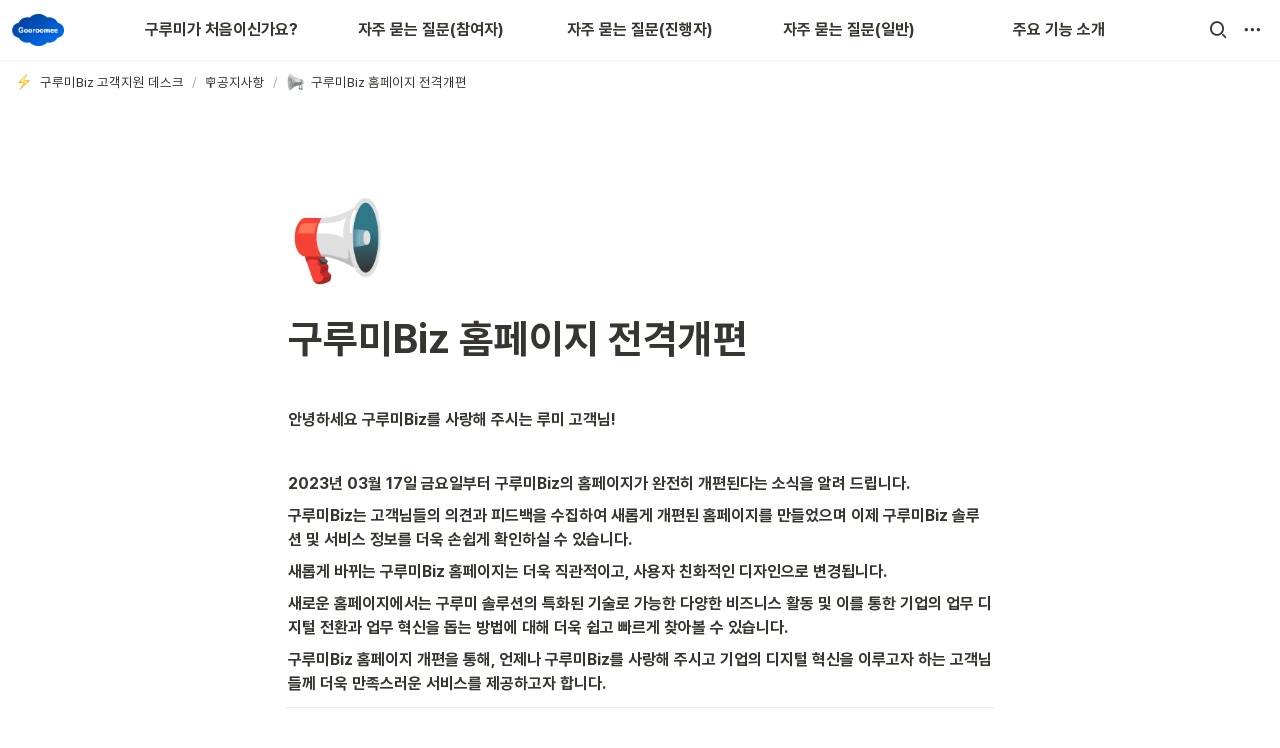

--- FILE ---
content_type: text/html
request_url: https://bizguide.gooroomee.com/6b0f5600-12a5-48b9-9f91-b04e09cb0536
body_size: 41124
content:
<!DOCTYPE html><html><head><meta charSet="utf-8"/><meta name="viewport" content="width=device-width,height=device-height,initial-scale=1,maximum-scale=8,viewport-fit=cover"/><script>window.__OOPY__ = window.__OOPY__ || {};window.__OOPY__.yaml = null</script><script>
  function clickSearch() {
    document.querySelector(".xi-search").click();
  }
</script><title>구루미Biz 홈페이지 전격개편</title><meta name="description" content="안녕하세요 구루미Biz를 사랑해 주시는 루미 고객님!"/><meta property="og:title" content="구루미Biz 홈페이지 전격개편"/><meta property="og:description" content="안녕하세요 구루미Biz를 사랑해 주시는 루미 고객님!"/><meta property="og:site_name" content="구루미Biz 홈페이지 전격개편"/><meta property="og:type" content="website"/><meta property="og:image" content="https://oopy.lazyrockets.com/api/rest/cdn/image/14ef58a4-a321-4461-ad6c-dfcd0b147421.png"/><meta property="og:url" content="https://bizguide.gooroomee.com/6b0f5600-12a5-48b9-9f91-b04e09cb0536"/><meta name="twitter:card" content="summary_large_image"/><meta name="twitter:title" content="구루미Biz 홈페이지 전격개편"/><meta name="twitter:description" content="안녕하세요 구루미Biz를 사랑해 주시는 루미 고객님!"/><meta name="twitter:image" content="https://oopy.lazyrockets.com/api/rest/cdn/image/14ef58a4-a321-4461-ad6c-dfcd0b147421.png"/><link rel="shortcut icon" type="image" href="https://oopy.lazyrockets.com/api/rest/cdn/image/03468c04-27aa-44ce-b4e9-772fb37704a0.png?d=16"/><link rel="apple-touch-icon" href="https://oopy.lazyrockets.com/api/rest/cdn/image/03468c04-27aa-44ce-b4e9-772fb37704a0.png?d=16"/><link rel="canonical" href="https://bizguide.gooroomee.com/6b0f5600-12a5-48b9-9f91-b04e09cb0536"/><link rel="stylesheet" href="https://cdn.jsdelivr.net/xeicon/2/xeicon.min.css"/><meta name="next-head-count" content="20"/><link data-next-font="" rel="preconnect" href="/" crossorigin="anonymous"/><link rel="preload" href="https://cdn.lazyrockets.com/_next/static/css/1f554d5e2cd9c84a.css" as="style"/><link rel="stylesheet" href="https://cdn.lazyrockets.com/_next/static/css/1f554d5e2cd9c84a.css" data-n-g=""/><link rel="preload" href="https://cdn.lazyrockets.com/_next/static/css/cbab82b64f56a2c5.css" as="style"/><link rel="stylesheet" href="https://cdn.lazyrockets.com/_next/static/css/cbab82b64f56a2c5.css" data-n-p=""/><link rel="preload" href="https://cdn.lazyrockets.com/_next/static/css/4a36b6b6aa198e6c.css" as="style"/><link rel="stylesheet" href="https://cdn.lazyrockets.com/_next/static/css/4a36b6b6aa198e6c.css"/><link rel="preload" href="https://cdn.lazyrockets.com/_next/static/css/543b34adac82aebe.css" as="style"/><link rel="stylesheet" href="https://cdn.lazyrockets.com/_next/static/css/543b34adac82aebe.css"/><noscript data-n-css=""></noscript><script defer="" nomodule="" src="https://cdn.lazyrockets.com/_next/static/chunks/polyfills-c67a75d1b6f99dc8.js"></script><script defer="" src="https://cdn.lazyrockets.com/_next/static/chunks/5810.eadf2ee2b0d28b76.js"></script><script defer="" src="https://cdn.lazyrockets.com/_next/static/chunks/1635.dda6116d867295af.js"></script><script defer="" src="https://cdn.lazyrockets.com/_next/static/chunks/2845.cd0c0ea9d3239337.js"></script><script defer="" src="https://cdn.lazyrockets.com/_next/static/chunks/8357.6c1c592abc1b9bb4.js"></script><script defer="" src="https://cdn.lazyrockets.com/_next/static/chunks/2b7b2d2a.11543cea1032186d.js"></script><script defer="" src="https://cdn.lazyrockets.com/_next/static/chunks/776.9feb564444215ca9.js"></script><script defer="" src="https://cdn.lazyrockets.com/_next/static/chunks/442.13a8e68a098fc194.js"></script><script defer="" src="https://cdn.lazyrockets.com/_next/static/chunks/9230.0fc82f19382dc02b.js"></script><script defer="" src="https://cdn.lazyrockets.com/_next/static/chunks/7757.8a837c5db0b3cfff.js"></script><script defer="" src="https://cdn.lazyrockets.com/_next/static/chunks/5338.8cc23b7898891c4b.js"></script><script src="https://cdn.lazyrockets.com/_next/static/chunks/webpack-2319ce2ec31dc4e5.js" defer=""></script><script src="https://cdn.lazyrockets.com/_next/static/chunks/framework-a31fb0e66037d890.js" defer=""></script><script src="https://cdn.lazyrockets.com/_next/static/chunks/main-5e8ad880fa778d90.js" defer=""></script><script src="https://cdn.lazyrockets.com/_next/static/chunks/pages/_app-2ef5a9a0d738013d.js" defer=""></script><script src="https://cdn.lazyrockets.com/_next/static/chunks/fec483df-ec55022df2057fa9.js" defer=""></script><script src="https://cdn.lazyrockets.com/_next/static/chunks/5295-4cdcaa63d89ac5e4.js" defer=""></script><script src="https://cdn.lazyrockets.com/_next/static/chunks/6767-8a8114a38dd6a3e3.js" defer=""></script><script src="https://cdn.lazyrockets.com/_next/static/chunks/9770-22ea912702417c2e.js" defer=""></script><script src="https://cdn.lazyrockets.com/_next/static/chunks/2023-54a36bbdb9113f88.js" defer=""></script><script src="https://cdn.lazyrockets.com/_next/static/chunks/6835-ba9c852fb66767e5.js" defer=""></script><script src="https://cdn.lazyrockets.com/_next/static/chunks/9229-0d4f5ec0a09dd550.js" defer=""></script><script src="https://cdn.lazyrockets.com/_next/static/chunks/4665-3fc49e49b27c41a8.js" defer=""></script><script src="https://cdn.lazyrockets.com/_next/static/chunks/pages/%5Bid%5D-01360cf28da46c36.js" defer=""></script><script src="https://cdn.lazyrockets.com/_next/static/92yYEXjamAbpPykJtcZo4/_buildManifest.js" defer=""></script><script src="https://cdn.lazyrockets.com/_next/static/92yYEXjamAbpPykJtcZo4/_ssgManifest.js" defer=""></script></head><body><div id="__next"><div class="css-0"><div style="font-family:&#x27;Pretendard&#x27;,  ui-sans-serif, -apple-system, BlinkMacSystemFont, &quot;Segoe UI&quot;, Helvetica, &quot;Apple Color Emoji&quot;, Arial, sans-serif, &quot;Segoe UI Emoji&quot;, &quot;Segoe UI Symbol&quot;;font-size:16px;line-height:1.5"><style data-emotion="css-global i5fryk">:root{--emoji-font-family:"Apple Color Emoji","Segoe UI Emoji","NotoColorEmoji","Noto Color Emoji","Segoe UI Symbol","Android Emoji","EmojiSymbols";--page-max-width:900px;--content-max-width:708px;}:root{--page-cover-height:30vh;--page-header-font-size:40px;--page-content-padding-bottom:10vh;}:root .padding{padding-left:calc(96px + env(safe-area-inset-left));padding-right:calc(96px + env(safe-area-inset-right));}:root .width{max-width:100%;width:var(--page-max-width);}@media (max-width: 480px){:root{--page-cover-height:200px;--page-header-font-size:32px;--page-content-padding-bottom:0;}:root .padding{padding-left:calc(24px + env(safe-area-inset-left));padding-right:calc(24px + env(safe-area-inset-right));}:root .width{max-width:100%;width:100%;}}[role="button"]:not([tabindex="-1"]){cursor:pointer;}[role="button"]:not([tabindex="-1"]):hover{background:rgba(55, 53, 47, 0.08);}[role="button"]:not([tabindex="-1"]):active{background:rgba(55, 53, 47, 0.16);}[placeholder]:empty::before{content:attr(placeholder);min-height:1em;color:rgb(55, 53, 47);-webkit-text-fill-color:rgba(55, 53, 47, 0.2);}body{background-color:white;overflow-x:hidden;}@media (max-width: 480px){[role="button"][tabindex="0"]:active{background:none;opacity:0.4;}}@-webkit-keyframes glow{0%{opacity:1;}50%{opacity:0;}100%{opacity:1;}}@keyframes glow{0%{opacity:1;}50%{opacity:0;}100%{opacity:1;}}.admin-halo{position:absolute;top:-4px;bottom:-4px;left:-4px;right:-4px;border-radius:8px;pointer-events:none;background:rgba(46, 170, 220, 0.35);box-shadow:0 0 2px 2px rgba(0, 0, 0, 0.1);-webkit-animation:1s ease glow infinite;animation:1s ease glow infinite;-webkit-animation-delay:200ms;animation-delay:200ms;}*{scroll-margin-top:100px;}.notion-page-mention-token.notion-enable-hover:hover,.notion-external-object-token.notion-enable-hover:hover{cursor:pointer!important;background:rgba(148, 148, 148, 0.15);box-shadow:0 0 0 3px rgb(148 148 148 / 15%);border-radius:1px;}</style><div class="notion-app"><div class="notion-app-inner notion-light-theme" style="color:rgb(55, 53, 47);fill:currentcolor;line-height:1.5"><div class="notion-frame" style="flex-grow:0;flex-shrink:1;display:flex;flex-direction:column;background:white;z-index:1"><style data-emotion="css 1oh8mx1">.css-1oh8mx1{--color:#669DFD;position:-webkit-sticky;position:sticky;top:0;}</style><style data-emotion="css pgy2ig">.css-pgy2ig{display:-webkit-box;display:-webkit-flex;display:-ms-flexbox;display:flex;-webkit-flex-direction:column;-ms-flex-direction:column;flex-direction:column;width:100%;z-index:1000000;--color:#669DFD;position:-webkit-sticky;position:sticky;top:0;}.css-pgy2ig *{white-space:pre-wrap;}</style><div class="css-pgy2ig ej0hkt126"><style data-emotion="css 1hvjv3r">.css-1hvjv3r{position:relative;display:-webkit-box;display:-webkit-flex;display:-ms-flexbox;display:flex;-webkit-flex-direction:column;-ms-flex-direction:column;flex-direction:column;width:100%;z-index:1;}@media (max-width: 780px){.css-1hvjv3r{display:none;}}</style><div class="css-1hvjv3r ej0hkt125"><style data-emotion="css vr3t5b">.css-vr3t5b{position:fixed;top:0;bottom:0;left:0;right:0;pointer-events:none;-webkit-transition:300ms;transition:300ms;}</style><div class="css-vr3t5b ej0hkt124" style="background-color:rgba(0,0,0,0);pointer-events:none"></div><style data-emotion="css 1g9zity">.css-1g9zity{background-color:rgb(255, 255, 255);-webkit-transition:background-color 300ms;transition:background-color 300ms;}</style><style data-emotion="css 1kbzb5c">.css-1kbzb5c{position:relative;display:grid;width:100%;padding:0px 12px;z-index:1;background-color:rgb(255, 255, 255);-webkit-transition:background-color 300ms;transition:background-color 300ms;}</style><div class="notion-topbar css-1kbzb5c ej0hkt123" style="height:60px;grid-template-columns:1fr 10fr 1fr"><style data-emotion="css 1e64q20">.css-1e64q20{display:-webkit-box;display:-webkit-flex;display:-ms-flexbox;display:flex;-webkit-align-items:center;-webkit-box-align:center;-ms-flex-align:center;align-items:center;max-height:100%;}</style><div style="height:60px" class="css-1e64q20 ej0hkt121"><a href="https://biz.gooroomee.com" target="_blank" aria-label="Go to home" class="css-1e64q20 ej0hkt120"><style data-emotion="css cvdst6">.css-cvdst6{-webkit-align-self:center;-ms-flex-item-align:center;align-self:center;max-height:100%;}</style><img src="https://oopy.lazyrockets.com/api/rest/cdn/image/a565fe69-414e-4b2e-8d1b-04529593ac06.png" alt="home" style="height:32px" class="css-cvdst6 ej0hkt119"/></a></div><style data-emotion="css 16k3e55">.css-16k3e55{display:grid;grid-template-columns:repeat(
                        5,
                        1fr
                      );}</style><div class="css-16k3e55"><style data-emotion="css 12a04nj">.css-12a04nj{display:-webkit-box;display:-webkit-flex;display:-ms-flexbox;display:flex;-webkit-align-items:center;-webkit-box-align:center;-ms-flex-align:center;align-items:center;-webkit-box-pack:center;-ms-flex-pack:center;-webkit-justify-content:center;justify-content:center;height:100%;}</style><div class="css-12a04nj ej0hkt114"><div style="display:flex;align-items:center;justify-content:center;width:calc(100% - 32px);height:100%;border-radius:100px"><style data-emotion="css rx11nm">.css-rx11nm{display:-webkit-box;display:-webkit-flex;display:-ms-flexbox;display:flex;-webkit-align-items:center;-webkit-box-align:center;-ms-flex-align:center;align-items:center;-webkit-box-pack:center;-ms-flex-pack:center;-webkit-justify-content:center;justify-content:center;height:100%;font-weight:700;-webkit-text-decoration:none;text-decoration:none;text-align:center;color:inherit;white-space:pre-wrap;}</style><a style="position:relative;display:flex;align-items:center;justify-content:center;font-size:16px;min-width:60px" rel="noopener noreferrer" class="css-rx11nm ej0hkt113" href="https://bizguide.gooroomee.com/63f584f8-1ee3-46d3-bb8c-94e0bc94b4be" target="_blank">구루미가 처음이신가요?</a></div></div><div class="css-12a04nj ej0hkt114"><div style="display:flex;align-items:center;justify-content:center;width:calc(100% - 32px);height:100%;border-radius:100px"><a style="position:relative;display:flex;align-items:center;justify-content:center;font-size:16px;min-width:60px" rel="noopener noreferrer" class="css-rx11nm ej0hkt113" href="https://bizguide.gooroomee.com/476ff33d-be90-47da-867e-4f8bed3e14e2" target="_blank">자주 묻는 질문(참여자)</a></div></div><div class="css-12a04nj ej0hkt114"><div style="display:flex;align-items:center;justify-content:center;width:calc(100% - 32px);height:100%;border-radius:100px"><a style="position:relative;display:flex;align-items:center;justify-content:center;font-size:16px;min-width:60px" rel="noopener noreferrer" class="css-rx11nm ej0hkt113" href="https://bizguide.gooroomee.com/a9eace5f-c5ef-4e21-8e3f-00582fda29ee" target="_blank">자주 묻는 질문(진행자)</a></div></div><div class="css-12a04nj ej0hkt114"><div style="display:flex;align-items:center;justify-content:center;width:calc(100% - 32px);height:100%;border-radius:100px"><a style="position:relative;display:flex;align-items:center;justify-content:center;font-size:16px;min-width:60px" rel="noopener noreferrer" class="css-rx11nm ej0hkt113" href="https://bizguide.gooroomee.com/a0812aa9-b5dd-4003-af06-231992ef96fa" target="_blank">자주 묻는 질문(일반)</a></div></div><div class="css-12a04nj ej0hkt114"><div style="display:flex;align-items:center;justify-content:center;width:calc(100% - 32px);height:100%;border-radius:100px"><a style="position:relative;display:flex;align-items:center;justify-content:center;font-size:16px;min-width:60px" rel="noopener noreferrer" class="css-rx11nm ej0hkt113" href="https://bizguide.gooroomee.com/57f02b96-5b08-4b8b-86c0-7b573aa92964" target="_blank">주요 기능 소개</a></div></div></div><style data-emotion="css 19mh0x6">.css-19mh0x6{display:-webkit-box;display:-webkit-flex;display:-ms-flexbox;display:flex;-webkit-align-items:center;-webkit-box-align:center;-ms-flex-align:center;align-items:center;-webkit-box-pack:end;-ms-flex-pack:end;-webkit-justify-content:flex-end;justify-content:flex-end;}</style><div class="css-19mh0x6 ej0hkt118"><style data-emotion="css 6j9f09">.css-6j9f09{position:relative;display:-webkit-box;display:-webkit-flex;display:-ms-flexbox;display:flex;-webkit-align-items:center;-webkit-box-align:center;-ms-flex-align:center;align-items:center;border-radius:8px;cursor:pointer;padding:4px;margin:0 2px;-webkit-flex-shrink:0;-ms-flex-negative:0;flex-shrink:0;font-size:16px;}</style><div style="padding:4px 6px" role="button" aria-label="Search" class="css-6j9f09 ej0hkt117"><style data-emotion="css 14is9qy">.css-14is9qy{font-size:20px;}</style><i class="xi-search css-14is9qy ej0hkt116"></i></div><div style="position:relative"><div role="button" class="css-6j9f09 ej0hkt117"><i class="xi-ellipsis-h css-14is9qy ej0hkt116"></i></div></div></div></div><style data-emotion="css 1s2cmb8">.css-1s2cmb8{width:100%;border-bottom:2px solid #F5F5F5;}</style><div class="css-1s2cmb8 ej0hkt122"></div><style data-emotion="css 1pmt3p3">.css-1pmt3p3{position:-webkit-sticky;position:sticky;display:-webkit-box;display:-webkit-flex;display:-ms-flexbox;display:flex;-webkit-align-items:center;-webkit-box-align:center;-ms-flex-align:center;align-items:center;width:100%;padding:8px 8px;font-size:smaller;z-index:-2;background-color:rgb(255, 255, 255);-webkit-transition:background-color 300ms;transition:background-color 300ms;}</style><div class="notion-header css-1pmt3p3 ej0hkt115"><div role="button" tabindex="0" style="user-select:none;transition:background 120ms ease-in 0s;cursor:pointer;display:inline-flex;align-items:center;flex-shrink:1;white-space:nowrap;height:24px;border-radius:3px;font-size:inherit;line-height:1.2;min-width:0px;padding-left:6px;padding-right:6px;color:rgb(55, 53, 47)"><a href="/9650e2c1-2a51-4ff6-aca0-93980e7c4fb9" rel="noopener noreferrer" style="display:flex;text-decoration:none;user-select:none;cursor:pointer;color:inherit;min-width:0"><div style="display:flex;align-items:center;min-width:0"><div class="notion-record-icon" style="user-select:none;transition:background 120ms ease-in 0s;display:flex;align-items:center;justify-content:center;height:20px;width:20px;border-radius:3px;flex-shrink:0;margin-right:6px"><div style="display:flex;align-items:center;justify-content:center;width:100%;height:100%"><div style="width:90%;height:90%;font-size:18px;line-height:1.1;margin-left:0;color:black"><style data-emotion="css 1d71g4v">.css-1d71g4v{width:1em;height:1em;line-height:1em;background-repeat:no-repeat;background:url("https://cdn.lazyrockets.com/_next/static/media/emoji.0d02c5b5.png");background-position-x:94.91525423728814%;background-position-y:72.88135593220339%;-webkit-background-size:6000% 6000%;background-size:6000% 6000%;}</style><img class="notion-emoji css-1d71g4v" src="[data-uri]" style="width:100%;height:100%"/></div></div></div><div style="white-space:nowrap;overflow:hidden;text-overflow:ellipsis;max-width:160px">구루미Biz 고객지원 데스크</div></div></a></div><span style="margin-left:2px;margin-right:2px;color:rgba(55, 53, 47, 0.4)">/</span><div role="button" tabindex="0" style="user-select:none;transition:background 120ms ease-in 0s;cursor:pointer;display:inline-flex;align-items:center;flex-shrink:1;white-space:nowrap;height:24px;border-radius:3px;font-size:inherit;line-height:1.2;min-width:0px;padding-left:6px;padding-right:6px;color:rgb(55, 53, 47)"><a href="/dd1eb760-ed88-4e09-9a51-53df76b4a586" rel="noopener noreferrer" style="display:flex;text-decoration:none;user-select:none;cursor:pointer;color:inherit;min-width:0"><div style="display:flex;align-items:center;min-width:0"><div style="white-space:nowrap;overflow:hidden;text-overflow:ellipsis;max-width:160px">🪧공지사항</div></div></a></div><span style="margin-left:2px;margin-right:2px;color:rgba(55, 53, 47, 0.4)">/</span><div role="button" tabindex="0" style="user-select:none;transition:background 120ms ease-in 0s;cursor:pointer;display:inline-flex;align-items:center;flex-shrink:1;white-space:nowrap;height:24px;border-radius:3px;font-size:inherit;line-height:1.2;min-width:0px;padding-left:6px;padding-right:6px;color:rgb(55, 53, 47)"><a href="/6b0f5600-12a5-48b9-9f91-b04e09cb0536" rel="noopener noreferrer" style="display:flex;text-decoration:none;user-select:none;cursor:pointer;color:inherit;min-width:0"><div style="display:flex;align-items:center;min-width:0"><div class="notion-record-icon" style="user-select:none;transition:background 120ms ease-in 0s;display:flex;align-items:center;justify-content:center;height:20px;width:20px;border-radius:3px;flex-shrink:0;margin-right:6px"><div style="display:flex;align-items:center;justify-content:center;width:100%;height:100%"><div style="width:90%;height:90%;font-size:18px;line-height:1.1;margin-left:0;color:black"><style data-emotion="css 5nbnfi">.css-5nbnfi{width:1em;height:1em;line-height:1em;background-repeat:no-repeat;background:url("https://cdn.lazyrockets.com/_next/static/media/emoji.0d02c5b5.png");background-position-x:49.152542372881356%;background-position-y:42.3728813559322%;-webkit-background-size:6000% 6000%;background-size:6000% 6000%;}</style><img class="notion-emoji css-5nbnfi" src="[data-uri]" style="width:100%;height:100%"/></div></div></div><div style="white-space:nowrap;overflow:hidden;text-overflow:ellipsis;max-width:240px">구루미Biz 홈페이지 전격개편</div></div></a></div></div><div style="position:absolute;bottom:-2px;left:0;right:0"><div class="scroll-progress-bar" style="max-width:100%;width:0%;height:2px;background:rgb(1, 111, 242)"></div></div></div><style data-emotion="css omlltc">.css-omlltc{position:relative;display:none;-webkit-flex-direction:column;-ms-flex-direction:column;flex-direction:column;z-index:1;}@media (max-width: 780px){.css-omlltc{display:-webkit-box;display:-webkit-flex;display:-ms-flexbox;display:flex;}}</style><div class="css-omlltc ej0hkt18"><style data-emotion="css 1n33a38">.css-1n33a38{position:fixed;top:0;bottom:0;left:0;right:0;-webkit-transition:300ms;transition:300ms;z-index:10;}</style><div class="css-1n33a38 ej0hkt16" style="background-color:rgba(0,0,0,0);pointer-events:none"></div><div><style data-emotion="css fy4zdo">.css-fy4zdo{position:relative;display:grid;width:100%;padding:0px 12px;z-index:1;display:-webkit-box;display:-webkit-flex;display:-ms-flexbox;display:flex;-webkit-align-items:center;-webkit-box-align:center;-ms-flex-align:center;align-items:center;-webkit-box-pack:justify;-webkit-justify-content:space-between;justify-content:space-between;border:none;background-color:rgb(255, 255, 255);-webkit-transition:background-color 300ms;transition:background-color 300ms;}</style><div class="notion-topbar css-fy4zdo ej0hkt17"><div style="height:60px" class="css-1e64q20 ej0hkt121"><a href="https://biz.gooroomee.com" target="_blank" aria-label="Go to home" class="css-1e64q20 ej0hkt120"><img src="https://oopy.lazyrockets.com/api/rest/cdn/image/a565fe69-414e-4b2e-8d1b-04529593ac06.png" alt="home" style="height:32px" class="css-cvdst6 ej0hkt119"/></a></div><div style="display:flex;align-items:center"><div role="button" aria-label="Search" class="css-6j9f09 ej0hkt117"><i class="xi-search css-14is9qy ej0hkt116"></i></div><div role="button" aria-label="Open menu" class="css-6j9f09 ej0hkt117"><i class="xi-bars css-14is9qy ej0hkt116"></i></div></div></div><div class="css-1s2cmb8 ej0hkt122"></div></div><div class="notion-header css-1pmt3p3 ej0hkt115"><div role="button" tabindex="0" style="user-select:none;transition:background 120ms ease-in 0s;cursor:pointer;display:inline-flex;align-items:center;flex-shrink:1;white-space:nowrap;height:24px;border-radius:3px;font-size:inherit;line-height:1.2;min-width:0px;padding-left:6px;padding-right:6px;color:rgb(55, 53, 47)"><a href="/9650e2c1-2a51-4ff6-aca0-93980e7c4fb9" rel="noopener noreferrer" style="display:flex;text-decoration:none;user-select:none;cursor:pointer;color:inherit;min-width:0"><div style="display:flex;align-items:center;min-width:0"><div class="notion-record-icon" style="user-select:none;transition:background 120ms ease-in 0s;display:flex;align-items:center;justify-content:center;height:20px;width:20px;border-radius:3px;flex-shrink:0;margin-right:6px"><div style="display:flex;align-items:center;justify-content:center;width:100%;height:100%"><div style="width:90%;height:90%;font-size:18px;line-height:1.1;margin-left:0;color:black"><img class="notion-emoji css-1d71g4v" src="[data-uri]" style="width:100%;height:100%"/></div></div></div><div style="white-space:nowrap;overflow:hidden;text-overflow:ellipsis;max-width:160px">구루미Biz 고객지원 데스크</div></div></a></div><span style="margin-left:2px;margin-right:2px;color:rgba(55, 53, 47, 0.4)">/</span><div role="button" tabindex="0" style="user-select:none;transition:background 120ms ease-in 0s;cursor:pointer;display:inline-flex;align-items:center;flex-shrink:1;white-space:nowrap;height:24px;border-radius:3px;font-size:inherit;line-height:1.2;min-width:0px;padding-left:6px;padding-right:6px;color:rgb(55, 53, 47)"><a href="/dd1eb760-ed88-4e09-9a51-53df76b4a586" rel="noopener noreferrer" style="display:flex;text-decoration:none;user-select:none;cursor:pointer;color:inherit;min-width:0"><div style="display:flex;align-items:center;min-width:0"><div style="white-space:nowrap;overflow:hidden;text-overflow:ellipsis;max-width:160px">🪧공지사항</div></div></a></div><span style="margin-left:2px;margin-right:2px;color:rgba(55, 53, 47, 0.4)">/</span><div role="button" tabindex="0" style="user-select:none;transition:background 120ms ease-in 0s;cursor:pointer;display:inline-flex;align-items:center;flex-shrink:1;white-space:nowrap;height:24px;border-radius:3px;font-size:inherit;line-height:1.2;min-width:0px;padding-left:6px;padding-right:6px;color:rgb(55, 53, 47)"><a href="/6b0f5600-12a5-48b9-9f91-b04e09cb0536" rel="noopener noreferrer" style="display:flex;text-decoration:none;user-select:none;cursor:pointer;color:inherit;min-width:0"><div style="display:flex;align-items:center;min-width:0"><div class="notion-record-icon" style="user-select:none;transition:background 120ms ease-in 0s;display:flex;align-items:center;justify-content:center;height:20px;width:20px;border-radius:3px;flex-shrink:0;margin-right:6px"><div style="display:flex;align-items:center;justify-content:center;width:100%;height:100%"><div style="width:90%;height:90%;font-size:18px;line-height:1.1;margin-left:0;color:black"><img class="notion-emoji css-5nbnfi" src="[data-uri]" style="width:100%;height:100%"/></div></div></div><div style="white-space:nowrap;overflow:hidden;text-overflow:ellipsis;max-width:240px">구루미Biz 홈페이지 전격개편</div></div></a></div></div><div style="position:absolute;bottom:-2px;left:0;right:0"><div class="scroll-progress-bar" style="max-width:100%;width:0%;height:2px;background:rgb(1, 111, 242)"></div></div><style data-emotion="css hguaai">.css-hguaai{position:fixed;top:0;right:0;bottom:0;width:80vw;max-width:400px;background-color:white;z-index:100;box-shadow:0 0 4px 4px rgba(0, 0, 0, 0.15);overscroll-behavior:contain;overflow-y:auto;}</style><div class="css-hguaai ej0hkt15" draggable="false" style="right:-100vw;visibility:hidden;-webkit-touch-callout:none;-webkit-user-select:none;user-select:none;touch-action:pan-y"><style data-emotion="css 1vidp2x">.css-1vidp2x{position:-webkit-sticky;position:sticky;top:0;display:-webkit-box;display:-webkit-flex;display:-ms-flexbox;display:flex;-webkit-align-items:center;-webkit-box-align:center;-ms-flex-align:center;align-items:center;-webkit-box-pack:end;-ms-flex-pack:end;-webkit-justify-content:flex-end;justify-content:flex-end;width:100%;height:48px;padding:0 12px;background-color:inherit;z-index:10;border-bottom:2px solid #F5F5F5;}</style><div style="font-size:smaller" class="css-1vidp2x ej0hkt13"><div><div role="button" class="css-6j9f09 ej0hkt117"><i class="xi-share-alt css-14is9qy ej0hkt116" style="margin-right:6px"></i>Share</div></div><style data-emotion="css jgkbgb">.css-jgkbgb{height:24px;margin-left:8px;}</style><div style="height:24px" class="css-jgkbgb e6eld7i0"><label aria-label="Turn on the dark mode"><div class="theme-button" style="position:relative;display:inline-block;text-align:left;opacity:1;direction:ltr;border-radius:12px;-webkit-transition:opacity 0.25s;-moz-transition:opacity 0.25s;transition:opacity 0.25s;touch-action:none;-webkit-tap-highlight-color:rgba(0, 0, 0, 0);-webkit-user-select:none;-moz-user-select:none;-ms-user-select:none;user-select:none"><div class="react-switch-bg" style="height:24px;width:44px;margin:0;position:relative;background:#D2D2D2;border-radius:12px;cursor:pointer;-webkit-transition:background 0.25s;-moz-transition:background 0.25s;transition:background 0.25s"><div style="height:24px;width:25.5px;position:relative;opacity:0;pointer-events:none;-webkit-transition:opacity 0.25s;-moz-transition:opacity 0.25s;transition:opacity 0.25s"><img src="https://cdn.lazyrockets.com/_next/static/media/dark-mode.4361da89.png" alt="moon" style="position:absolute;top:50%;left:50%;transform:translate(-50%, -50%);width:16px;height:16px"/></div><div style="height:24px;width:25.5px;position:absolute;opacity:1;right:0;top:0;pointer-events:none;-webkit-transition:opacity 0.25s;-moz-transition:opacity 0.25s;transition:opacity 0.25s"><img src="https://cdn.lazyrockets.com/_next/static/media/light-mode.1da8c58f.png" alt="sun" style="position:absolute;top:50%;left:50%;transform:translate(-50%, -50%);width:16px;height:16px"/></div></div><div class="react-switch-handle" style="height:15px;width:15px;background:#ffffff;display:inline-block;cursor:pointer;border-radius:50%;position:absolute;transform:translateX(4.5px);top:4.5px;outline:0;border:0;-webkit-transition:background-color 0.25s, transform 0.25s, box-shadow 0.15s;-moz-transition:background-color 0.25s, transform 0.25s, box-shadow 0.15s;transition:background-color 0.25s, transform 0.25s, box-shadow 0.15s"></div><input type="checkbox" role="switch" aria-checked="false" style="border:0;clip:rect(0 0 0 0);height:1px;margin:-1px;overflow:hidden;padding:0;position:absolute;width:1px"/></div></label></div><div style="flex:1"></div><div aria-label="Close menu" class="css-6j9f09 ej0hkt117"><i class="xi-close css-14is9qy ej0hkt116"></i></div></div><div style="display:flex;flex-direction:column;padding-top:16px"><div style="display:flex;flex-direction:column;margin-bottom:24px"><style data-emotion="css 18gf8m2">.css-18gf8m2{display:-webkit-box;display:-webkit-flex;display:-ms-flexbox;display:flex;-webkit-align-items:center;-webkit-box-align:center;-ms-flex-align:center;align-items:center;-webkit-box-pack:justify;-webkit-justify-content:space-between;justify-content:space-between;width:100%;height:40px;padding:0 16px;font-size:16px;font-weight:700;color:inherit;-webkit-text-decoration:none;text-decoration:none;}.css-18gf8m2:hover{color:var(--color);background-color:#F5F5F5;}</style><a rel="noopener noreferrer" class="css-18gf8m2 ej0hkt12" href="https://bizguide.gooroomee.com/63f584f8-1ee3-46d3-bb8c-94e0bc94b4be" target="_blank"><span>구루미가 처음이신가요?</span><i class="xi-angle-right"></i></a><style data-emotion="css xqid3z">.css-xqid3z:last-child{margin-bottom:12px;}</style><style data-emotion="css ej1dkx">.css-ej1dkx{display:-webkit-box;display:-webkit-flex;display:-ms-flexbox;display:flex;-webkit-flex-direction:column;-ms-flex-direction:column;flex-direction:column;margin-left:16px;border-left:2px solid currentColor;}.css-ej1dkx:last-child{margin-bottom:12px;}</style><div class="css-ej1dkx ej0hkt11"></div></div><div style="display:flex;flex-direction:column;margin-bottom:24px"><a rel="noopener noreferrer" class="css-18gf8m2 ej0hkt12" href="https://bizguide.gooroomee.com/476ff33d-be90-47da-867e-4f8bed3e14e2" target="_blank"><span>자주 묻는 질문(참여자)</span><i class="xi-angle-right"></i></a><div class="css-ej1dkx ej0hkt11"></div></div><div style="display:flex;flex-direction:column;margin-bottom:24px"><a rel="noopener noreferrer" class="css-18gf8m2 ej0hkt12" href="https://bizguide.gooroomee.com/a9eace5f-c5ef-4e21-8e3f-00582fda29ee" target="_blank"><span>자주 묻는 질문(진행자)</span><i class="xi-angle-right"></i></a><div class="css-ej1dkx ej0hkt11"></div></div><div style="display:flex;flex-direction:column;margin-bottom:24px"><a rel="noopener noreferrer" class="css-18gf8m2 ej0hkt12" href="https://bizguide.gooroomee.com/a0812aa9-b5dd-4003-af06-231992ef96fa" target="_blank"><span>자주 묻는 질문(일반)</span><i class="xi-angle-right"></i></a><div class="css-ej1dkx ej0hkt11"></div></div><div style="display:flex;flex-direction:column;margin-bottom:24px"><a rel="noopener noreferrer" class="css-18gf8m2 ej0hkt12" href="https://bizguide.gooroomee.com/57f02b96-5b08-4b8b-86c0-7b573aa92964" target="_blank"><span>주요 기능 소개</span><i class="xi-angle-right"></i></a><div class="css-ej1dkx ej0hkt11"></div></div></div></div></div></div><div class="notion-scroller vertical horizontal" style="position:relative;z-index:1;flex-grow:1;margin-right:0px;margin-bottom:0px"><div style="display:flex;flex-direction:column;width:100%;align-items:center;flex-shrink:0;flex-grow:0"><div class="width padding"><div style="user-select:none;display:flex;align-items:center;justify-content:center;height:78px;width:78px;border-radius:3px;flex-shrink:0;margin-top:96px;margin-left:3px;margin-bottom:0px;align-self:flex-start;position:relative;z-index:1" class="page-icon"><div style="display:flex;align-items:center;justify-content:center;width:100%;height:100%"><div style="width:100%;height:100%;font-size:78px;line-height:1.1;margin-left:0;color:black"><span role="img" style="font-family:var(--emoji-font-family);line-height:1em;white-space:nowrap">📢</span></div></div></div><style data-emotion="css nk1qf1">.css-nk1qf1{display:-webkit-box;display:-webkit-flex;display:-ms-flexbox;display:flex;-webkit-box-pack:start;-ms-flex-pack:start;-webkit-justify-content:flex-start;justify-content:flex-start;-webkit-box-flex-wrap:wrap;-webkit-flex-wrap:wrap;-ms-flex-wrap:wrap;flex-wrap:wrap;margin-left:-1px;pointer-events:none;height:24px;margin-top:8px;margin-bottom:4px;}@media (max-width: 480px){.css-nk1qf1{height:auto;margin-top:16px;margin-bottom:32px;}}</style><div class="notion-page-controls css-nk1qf1 e1stv1eg0"></div><div data-block-id="6b0f5600-12a5-48b9-9f91-b04e09cb0536" class="notion-page-block" style="color:rgb(55, 53, 47);font-weight:700;font-size:var(--page-header-font-size);line-height:1.2;cursor:text;display:flex;align-items:center;font-family:&#x27;Pretendard&#x27;, ui-sans-serif, -apple-system, BlinkMacSystemFont, &quot;Segoe UI&quot;, Helvetica, &quot;Apple Color Emoji&quot;, Arial, sans-serif, &quot;Segoe UI Emoji&quot;, &quot;Segoe UI Symbol&quot;"><h1 class="page-title" contenteditable="false" spellcheck="true" placeholder="Untitled" data-root="true" style="font-weight:700;font-size:var(--page-header-font-size);margin:0;max-width:100%;width:100%;white-space:pre-wrap;word-break:break-word;padding:3px 2px"><span data-token-index="0">구루미Biz 홈페이지 전격개편</span></h1></div></div></div><div style="width:100%;display:flex;flex-direction:column;align-items:center;flex-shrink:0;flex-grow:0"><div class="width padding"></div></div><div class="notion-page-content width padding" style="flex-shrink:0;flex-grow:1;max-width:100%;display:flex;align-items:center;flex-direction:column;color:rgb(55, 53, 47);padding-top:5px;padding-bottom:var(--page-content-padding-bottom);margin:0 auto;font-size:16px;line-height:1.5;font-family:&#x27;Pretendard&#x27;,  ui-sans-serif, -apple-system, BlinkMacSystemFont, &quot;Segoe UI&quot;, Helvetica, &quot;Apple Color Emoji&quot;, Arial, sans-serif, &quot;Segoe UI Emoji&quot;, &quot;Segoe UI Symbol&quot;"><style data-emotion="css 8g6wc4">.css-8g6wc4{width:100%;max-width:calc(
                                                        100vw - 192px
                                                      );margin-top:2px;margin-bottom:1px;}@media (max-width: 480px){.css-8g6wc4{max-width:100%;}}</style><div data-block-id="3a230316-d596-4347-997a-39d160d5f5b0" class="notion-text-block css-8g6wc4" style="color:inherit;fill:inherit"><div style="display:flex"><style data-emotion="css 1g4vl24">.css-1g4vl24{max-width:100%;width:100%;white-space:pre-wrap;word-break:break-word;padding:3px 2px;}</style><div contenteditable="false" spellcheck="true" placeholder=" " data-root="true" class="css-1g4vl24"></div></div><style data-emotion="css ujcdi3">.css-ujcdi3{display:-webkit-box;display:-webkit-flex;display:-ms-flexbox;display:flex;-webkit-flex-direction:column;-ms-flex-direction:column;flex-direction:column;padding-left:1.5em;}</style><div class="css-ujcdi3"></div></div><style data-emotion="css vhphko">.css-vhphko{width:100%;max-width:calc(
                                                        100vw - 192px
                                                      );margin-top:1px;margin-bottom:1px;}@media (max-width: 480px){.css-vhphko{max-width:100%;}}</style><div data-block-id="3499599d-bb57-488b-adb4-c80d7957169b" class="notion-text-block css-vhphko" style="color:inherit;fill:inherit"><div style="display:flex"><div contenteditable="false" spellcheck="true" placeholder=" " data-root="true" class="css-1g4vl24"><span data-token-index="0" style="font-weight:600">안녕하세요 구루미Biz를 사랑해 주시는 루미 고객님!</span></div></div><div class="css-ujcdi3"></div></div><div data-block-id="caaf51c2-84c3-40b9-93b4-fded99879d14" class="notion-text-block css-vhphko" style="color:inherit;fill:inherit"><div style="display:flex"><div contenteditable="false" spellcheck="true" placeholder=" " data-root="true" class="css-1g4vl24"></div></div><div class="css-ujcdi3"></div></div><div data-block-id="a24af8ca-847d-4d82-ac10-3979f0ef3f1b" class="notion-text-block css-vhphko" style="color:inherit;fill:inherit"><div style="display:flex"><div contenteditable="false" spellcheck="true" placeholder=" " data-root="true" class="css-1g4vl24"><span data-token-index="0" style="font-weight:600">2023년 03월 17일 금요일부터 구루미Biz의 홈페이지가 완전히 개편된다는 소식을 알려 드립니다.</span></div></div><div class="css-ujcdi3"></div></div><div data-block-id="4e45a23d-d69a-4fbd-8dba-e26a6517bd04" class="notion-text-block css-vhphko" style="color:inherit;fill:inherit"><div style="display:flex"><div contenteditable="false" spellcheck="true" placeholder=" " data-root="true" class="css-1g4vl24"><span data-token-index="0" style="font-weight:600">구루미Biz는 고객님들의 의견과 피드백을 수집하여 새롭게 개편된 홈페이지를 만들었으며 이제 구루미Biz 솔루션 및 서비스 정보를 더욱 손쉽게 확인하실 수 있습니다.</span></div></div><div class="css-ujcdi3"></div></div><div data-block-id="5743070c-ada4-483e-a98e-9f62670fa32c" class="notion-text-block css-vhphko" style="color:inherit;fill:inherit"><div style="display:flex"><div contenteditable="false" spellcheck="true" placeholder=" " data-root="true" class="css-1g4vl24"><span data-token-index="0" style="font-weight:600">새롭게 바뀌는 구루미Biz 홈페이지는 더욱 직관적이고, 사용자 친화적인 디자인으로 변경됩니다.</span></div></div><div class="css-ujcdi3"></div></div><div data-block-id="55ca54c0-7f12-4847-a295-09e13a65f1f0" class="notion-text-block css-vhphko" style="color:inherit;fill:inherit"><div style="display:flex"><div contenteditable="false" spellcheck="true" placeholder=" " data-root="true" class="css-1g4vl24"><span data-token-index="0" style="font-weight:600">새로운 홈페이지에서는 구루미 솔루션의 특화된 기술로 가능한 다양한 비즈니스 활동 및 이를 통한 기업의 업무 디지털 전환과 업무 혁신을 돕는 방법에 대해 더욱 쉽고 빠르게 찾아볼 수 있습니다.</span></div></div><div class="css-ujcdi3"></div></div><div data-block-id="ee25a100-780a-4fa0-b66d-2b1ee3d60e02" class="notion-text-block css-vhphko" style="color:inherit;fill:inherit"><div style="display:flex"><div contenteditable="false" spellcheck="true" placeholder=" " data-root="true" class="css-1g4vl24"><span data-token-index="0" style="font-weight:600">구루미Biz 홈페이지 개편을 통해, 언제나 구루미Biz를 사랑해 주시고 기업의 디지털 혁신을 이루고자 하는 고객님들께 더욱 만족스러운 서비스를 제공하고자 합니다. </span></div></div><div class="css-ujcdi3"></div></div><style data-emotion="css 19s6ooy">.css-19s6ooy{width:100%;margin-top:1px;margin-bottom:1px;max-width:calc(
                                                        100vw - 192px
                                                      );}@media (max-width: 480px){.css-19s6ooy{max-width:100%;}}</style><div data-block-id="d028b74d-30a9-49be-98a4-0c79ac6f07e2" class="notion-divider-block css-19s6ooy"><div class="notion-cursor-default" style="display:flex;align-items:center;justify-content:center;pointer-events:auto;width:100%;height:13px;flex:0 0 auto;color:rgb(228, 227, 226)"><div style="width:100%;height:1px;visibility:visible;border-bottom:1px solid rgba(55, 53, 47, 0.09)"></div></div></div><div data-block-id="ff143c69-1dde-42a6-8284-27ac58eb95fa" class="notion-text-block css-vhphko" style="color:inherit;fill:inherit"><div style="display:flex"><div contenteditable="false" spellcheck="true" placeholder=" " data-root="true" class="css-1g4vl24"></div></div><div class="css-ujcdi3"></div></div><div data-block-id="f376a66a-d815-4127-a210-086e31f74e01" class="notion-text-block css-vhphko" style="color:inherit;fill:inherit"><div style="display:flex"><div contenteditable="false" spellcheck="true" placeholder=" " data-root="true" class="css-1g4vl24"><span data-token-index="0" style="font-weight:600">새롭게 바뀔 구루미Biz 홈페이지의 면모를 간략히 소개해 드리겠으며, 목차는 아래와 같습니다.</span></div></div><div class="css-ujcdi3"></div></div><div data-block-id="ae9ce007-423d-47e8-8eb1-1f8e4028fd1a" class="notion-text-block css-vhphko" style="color:inherit;fill:inherit"><div style="display:flex"><div contenteditable="false" spellcheck="true" placeholder=" " data-root="true" class="css-1g4vl24"></div></div><div class="css-ujcdi3"></div></div><div data-block-id="251054b3-ed6f-4038-9a57-2ce29fad3a53" class="notion-text-block css-vhphko" style="color:inherit;fill:inherit"><div style="display:flex"><div contenteditable="false" spellcheck="true" placeholder=" " data-root="true" class="css-1g4vl24"><span data-token-index="0" style="font-weight:600">목차</span><span data-token-index="1">(클릭하면 해당 섹션으로 이동합니다.)</span></div></div><div class="css-ujcdi3"></div></div><div data-block-id="576e5203-9de0-4990-9567-d928e7e7be03" class="notion-table_of_contents-block" style="width:100%;margin-top:4px;margin-bottom:4px"><div style="position:relative"><div style="color:rgb(120, 119, 116);fill:rgb(120, 119, 116)"><a rel="noopener noreferrer" style="display:block;color:inherit;text-decoration:none"><div role="button" tabindex="0" style="user-select:none;transition:background 120ms ease-in 0s;cursor:pointer;width:100%"><div style="padding:6px 2px;font-size:14px;line-height:1.3;display:flex;align-items:center;margin-left:0"><div style="white-space:nowrap;overflow:hidden;text-overflow:ellipsis;background-image:linear-gradient(to right, rgba(55, 53, 47, 0.16) 0%, rgba(55, 53, 47, 0.16) 100%);background-repeat:repeat-x;background-position:0px 100%;background-size:100% 1px">☑️[로그인 및 미팅룸 개설/참여 UI 고도화]</div></div></div></a></div><div style="color:rgb(120, 119, 116);fill:rgb(120, 119, 116)"><a rel="noopener noreferrer" style="display:block;color:inherit;text-decoration:none"><div role="button" tabindex="0" style="user-select:none;transition:background 120ms ease-in 0s;cursor:pointer;width:100%"><div style="padding:6px 2px;font-size:14px;line-height:1.3;display:flex;align-items:center;margin-left:0"><div style="white-space:nowrap;overflow:hidden;text-overflow:ellipsis;background-image:linear-gradient(to right, rgba(55, 53, 47, 0.16) 0%, rgba(55, 53, 47, 0.16) 100%);background-repeat:repeat-x;background-position:0px 100%;background-size:100% 1px">☑️[구루미Biz 대표 특장점 부각]</div></div></div></a></div><div style="color:rgb(120, 119, 116);fill:rgb(120, 119, 116)"><a rel="noopener noreferrer" style="display:block;color:inherit;text-decoration:none"><div role="button" tabindex="0" style="user-select:none;transition:background 120ms ease-in 0s;cursor:pointer;width:100%"><div style="padding:6px 2px;font-size:14px;line-height:1.3;display:flex;align-items:center;margin-left:0"><div style="white-space:nowrap;overflow:hidden;text-overflow:ellipsis;background-image:linear-gradient(to right, rgba(55, 53, 47, 0.16) 0%, rgba(55, 53, 47, 0.16) 100%);background-repeat:repeat-x;background-position:0px 100%;background-size:100% 1px">☑️[구루미Biz 서비스 소개 섹션 고도화]</div></div></div></a></div><div style="color:rgb(120, 119, 116);fill:rgb(120, 119, 116)"><a rel="noopener noreferrer" style="display:block;color:inherit;text-decoration:none"><div role="button" tabindex="0" style="user-select:none;transition:background 120ms ease-in 0s;cursor:pointer;width:100%"><div style="padding:6px 2px;font-size:14px;line-height:1.3;display:flex;align-items:center;margin-left:0"><div style="white-space:nowrap;overflow:hidden;text-overflow:ellipsis;background-image:linear-gradient(to right, rgba(55, 53, 47, 0.16) 0%, rgba(55, 53, 47, 0.16) 100%);background-repeat:repeat-x;background-position:0px 100%;background-size:100% 1px">☑️[구루미Biz 서비스 이용 고객성공 사례 소개 개편]</div></div></div></a></div></div></div><div data-block-id="f876f97b-9729-42ed-ac1a-40ad775cb34d" class="notion-divider-block css-19s6ooy"><div class="notion-cursor-default" style="display:flex;align-items:center;justify-content:center;pointer-events:auto;width:100%;height:13px;flex:0 0 auto;color:rgb(228, 227, 226)"><div style="width:100%;height:1px;visibility:visible;border-bottom:1px solid rgba(55, 53, 47, 0.09)"></div></div></div><div data-block-id="ff5d5ccf-89b8-495c-8e0d-fcd19c52ef52" class="notion-text-block css-vhphko" style="color:inherit;fill:inherit"><div style="display:flex"><div contenteditable="false" spellcheck="true" placeholder=" " data-root="true" class="css-1g4vl24"></div></div><div class="css-ujcdi3"></div></div><style data-emotion="css 1mtbuw6">.css-1mtbuw6{max-width:calc(
                                                        100vw - 192px
                                                      );}@media (max-width: 480px){.css-1mtbuw6{max-width:100%;}}</style><div data-block-id="15baea68-8e4f-4e8c-a6bf-b4885f1e4033" class="notion-sub_header-block css-1mtbuw6" style="position:relative;width:100%;margin-top:1.4em;margin-bottom:1px;font-family:&#x27;Pretendard&#x27;, ui-sans-serif, -apple-system, BlinkMacSystemFont, &quot;Segoe UI&quot;, Helvetica, &quot;Apple Color Emoji&quot;, Arial, sans-serif, &quot;Segoe UI Emoji&quot;, &quot;Segoe UI Symbol&quot;"><style data-emotion="css 1fxzsm1">.css-1fxzsm1{display:-webkit-box;display:-webkit-flex;display:-ms-flexbox;display:flex;width:100%;}</style><div style="background-color:rgb(231, 243, 248)" class="css-1fxzsm1"><style data-emotion="css 1xw42v5">.css-1xw42v5{max-width:100%;width:100%;white-space:pre-wrap;word-break:break-word;padding:3px 2px;font-weight:600;font-size:1.875em;line-height:1.3;margin:0;font-size:1.5em;line-height:1.3;}@media (max-width: 480px){.css-1xw42v5{font-size:1.5em;}}@media (max-width: 480px){.css-1xw42v5{font-size:1.25em;}}</style><h3 class="css-1xw42v5 ermrpt52"><span data-token-index="0"><style data-emotion="css cuj2lx">.css-cuj2lx{width:1em;height:1em;line-height:1em;background-repeat:no-repeat;background:url("https://cdn.lazyrockets.com/_next/static/media/emoji.0d02c5b5.png");background-position-x:93.22033898305084%;background-position-y:84.7457627118644%;-webkit-background-size:6000% 6000%;background-size:6000% 6000%;}</style><img class="notion-emoji css-cuj2lx" src="[data-uri]" style="width:1em;height:1em;line-height:1em;vertical-align:-0.1em;margin:0"/>[로그인 및 미팅룸 개설/참여 UI 고도화]</span></h3></div></div><div data-block-id="f3acb65b-c212-4af8-a0f1-5a7d19dbb90e" class="notion-text-block css-vhphko" style="color:inherit;fill:inherit"><div style="display:flex"><div contenteditable="false" spellcheck="true" placeholder=" " data-root="true" class="css-1g4vl24"><span data-token-index="0" style="font-weight:600">첫 화면은 기존 사용자를 위한 영역으로 로그인 UI의 사용성을 강화하였으며, 구루미의 아이덴티티와 비즈니스 분야를 보조적으로  어필할 수 있는 그래픽 요소 및 모션으로 생동감을 부각하여 사용자 인터페이스 환경을 최우선하여 완성하였습니다.</span></div></div><div class="css-ujcdi3"></div></div><style data-emotion="css 1571gtv">.css-1571gtv{width:100%;max-width:100%;-webkit-align-self:center;-ms-flex-item-align:center;align-self:center;margin-top:4px;margin-bottom:4px;}</style><div data-block-id="66bbb804-5a6e-4fc0-a2c9-cf6ce3507757" class="notion-image-block css-1571gtv"><div><div style="display:flex"><div class="notion-cursor-default" style="position:relative;overflow:hidden;flex-grow:1"><div style="position:relative"><div style="width:100%;height:100%"><style data-emotion="css 13yt1ys">.css-13yt1ys{display:block;object-fit:cover;border-radius:1px;width:100%;height:auto;pointer-events:auto;border-radius:4px;}</style><style data-emotion="css jjp229">.css-jjp229{display:block;object-fit:cover;border-radius:1px;width:100%;height:auto;pointer-events:auto;border-radius:4px;}</style><img loading="lazy" class="css-jjp229 e5kxa4l0" src="https://oopy.lazyrockets.com/api/v2/notion/image?src=https%3A%2F%2Fs3-us-west-2.amazonaws.com%2Fsecure.notion-static.com%2Fdf98a93c-16df-4e19-b884-ee28de89250e%2Fezgif.com-gif-maker_(18).gif&amp;blockId=66bbb804-5a6e-4fc0-a2c9-cf6ce3507757"/></div></div></div></div></div></div><div data-block-id="100ce74a-4bc5-4619-a90e-84f76d108a39" class="notion-callout-block CalloutBlock_container__2uvHL css-1mtbuw6"><div style="display:flex"><div class="CalloutBlock_content__AigMk" style="background-color:rgb(241, 241, 239);color:inherit;border-radius:4px"><div class="css-0"><div class="notion-record-icon" style="user-select:none;transition:background 120ms ease-in 0s;display:flex;align-items:center;justify-content:center;height:24px;width:24px;border-radius:3px;flex-shrink:0"><div style="display:flex;align-items:center;justify-content:center;width:100%;height:100%"><div style="width:90%;height:90%;font-size:21.6px;line-height:1.1;margin-left:0;color:black"><style data-emotion="css 1coqltt">.css-1coqltt{width:1em;height:1em;line-height:1em;background-repeat:no-repeat;background:url("https://cdn.lazyrockets.com/_next/static/media/emoji.0d02c5b5.png");background-position-x:47.45762711864407%;background-position-y:25.423728813559322%;-webkit-background-size:6000% 6000%;background-size:6000% 6000%;}</style><img class="notion-emoji css-1coqltt" src="[data-uri]" style="width:100%;height:100%"/></div></div></div></div><div class="CalloutBlock_blocks__KDf7h"><div class="CalloutBlock_title__I1qLM"><span data-token-index="0" style="font-weight:600;color:rgb(224, 62, 62)">꼭 확인해 주세요!
기존 고객분들께서 홈페이지에서 바로 로그인을 하거나 미팅룸 URL을 통해 미팅룸으로 바로 입장하는 방식으로 이용하시는 데에 있어서는 기존과 완전히 동일합니다.
구루미를 처음 사용하신다면 위 화면에서 바로 미팅룸을 생성하여 이용할 수 있습니다.</span></div></div></div></div></div><div data-block-id="dcb55b97-3cd8-4bfb-8f73-6c7af1c40133" class="notion-text-block css-vhphko" style="color:inherit;fill:inherit"><div style="display:flex"><div contenteditable="false" spellcheck="true" placeholder=" " data-root="true" class="css-1g4vl24"></div></div><div class="css-ujcdi3"></div></div><div data-block-id="9062f15f-8c35-4df7-bad1-7d2446488184" class="notion-text-block css-vhphko" style="color:inherit;fill:inherit"><div style="display:flex"><div contenteditable="false" spellcheck="true" placeholder=" " data-root="true" class="css-1g4vl24"></div></div><div class="css-ujcdi3"></div></div><div data-block-id="22997604-0d19-4632-8f5b-484d1ab53379" class="notion-text-block css-vhphko" style="color:inherit;fill:inherit"><div style="display:flex"><div contenteditable="false" spellcheck="true" placeholder=" " data-root="true" class="css-1g4vl24"></div></div><div class="css-ujcdi3"></div></div><div data-block-id="99547ebb-5981-406c-98c6-61da9c242e11" class="notion-sub_header-block css-1mtbuw6" style="position:relative;width:100%;margin-top:1.4em;margin-bottom:1px;font-family:&#x27;Pretendard&#x27;, ui-sans-serif, -apple-system, BlinkMacSystemFont, &quot;Segoe UI&quot;, Helvetica, &quot;Apple Color Emoji&quot;, Arial, sans-serif, &quot;Segoe UI Emoji&quot;, &quot;Segoe UI Symbol&quot;"><div style="background-color:rgb(231, 243, 248)" class="css-1fxzsm1"><h3 class="css-1xw42v5 ermrpt52"><span data-token-index="0"><img class="notion-emoji css-cuj2lx" src="[data-uri]" style="width:1em;height:1em;line-height:1em;vertical-align:-0.1em;margin:0"/></span><span data-token-index="1" style="font-weight:600">[구루미Biz 대표 특장점 부각]</span></h3></div></div><div data-block-id="998699cd-92d7-45e6-91ee-9825948d3a21" class="notion-text-block css-vhphko" style="color:inherit;fill:inherit"><div style="display:flex"><div contenteditable="false" spellcheck="true" placeholder=" " data-root="true" class="css-1g4vl24"><span data-token-index="0" style="font-weight:600">구루미 솔루션의 대표적인 특장점을 부각하여 구루미 솔루션에 대한 정보를 보다 쉽게 이해하실 수 있도록 하였습니다.</span></div></div><div class="css-ujcdi3"></div></div><div data-block-id="4698e8f0-69ca-4f2d-8ef8-eb4dc7332ffd" class="notion-image-block css-1571gtv"><div><div style="display:flex"><div class="notion-cursor-default" style="position:relative;overflow:hidden;flex-grow:1"><div style="position:relative"><div style="width:100%;height:100%"><img loading="lazy" class="css-jjp229 e5kxa4l0" src="https://oopy.lazyrockets.com/api/v2/notion/image?src=https%3A%2F%2Fs3-us-west-2.amazonaws.com%2Fsecure.notion-static.com%2Fe3ec7991-fffc-4176-89c3-5f54d5dca058%2Fezgif.com-optimize.gif&amp;blockId=4698e8f0-69ca-4f2d-8ef8-eb4dc7332ffd"/></div></div></div></div></div></div><div data-block-id="ef9e67e8-aed6-496d-b83f-bfa4fcb55931" class="notion-image-block css-1571gtv"><div><div style="display:flex"><div class="notion-cursor-default" style="position:relative;overflow:hidden;flex-grow:1"><div style="position:relative"><div style="width:100%;height:100%"><img loading="lazy" class="css-jjp229 e5kxa4l0" src="https://oopy.lazyrockets.com/api/v2/notion/image?src=https%3A%2F%2Fs3-us-west-2.amazonaws.com%2Fsecure.notion-static.com%2F40f89a28-55be-4427-a07d-40a44f755de4%2Fezgif.com-optimize_(1).gif&amp;blockId=ef9e67e8-aed6-496d-b83f-bfa4fcb55931"/></div></div></div></div></div></div><div data-block-id="0210846a-9544-4103-966e-f10b87280be5" class="notion-text-block css-vhphko" style="color:inherit;fill:inherit"><div style="display:flex"><div contenteditable="false" spellcheck="true" placeholder=" " data-root="true" class="css-1g4vl24"></div></div><div class="css-ujcdi3"></div></div><div data-block-id="70255e89-a773-4d8f-b5e0-94df881ef245" class="notion-text-block css-vhphko" style="color:inherit;fill:inherit"><div style="display:flex"><div contenteditable="false" spellcheck="true" placeholder=" " data-root="true" class="css-1g4vl24"></div></div><div class="css-ujcdi3"></div></div><div data-block-id="456e0e30-4747-4acc-8a97-5d927565a1c7" class="notion-text-block css-vhphko" style="color:inherit;fill:inherit"><div style="display:flex"><div contenteditable="false" spellcheck="true" placeholder=" " data-root="true" class="css-1g4vl24"></div></div><div class="css-ujcdi3"></div></div><div data-block-id="7b58405a-87af-48be-95e0-1818941e600e" class="notion-sub_header-block css-1mtbuw6" style="position:relative;width:100%;margin-top:1.4em;margin-bottom:1px;font-family:&#x27;Pretendard&#x27;, ui-sans-serif, -apple-system, BlinkMacSystemFont, &quot;Segoe UI&quot;, Helvetica, &quot;Apple Color Emoji&quot;, Arial, sans-serif, &quot;Segoe UI Emoji&quot;, &quot;Segoe UI Symbol&quot;"><div style="background-color:rgb(231, 243, 248)" class="css-1fxzsm1"><h3 class="css-1xw42v5 ermrpt52"><span data-token-index="0"><img class="notion-emoji css-cuj2lx" src="[data-uri]" style="width:1em;height:1em;line-height:1em;vertical-align:-0.1em;margin:0"/>[구루미Biz 서비스 소개 섹션 고도화]</span></h3></div></div><div data-block-id="6f4d1120-5c25-469d-a488-a381c4f8ffa7" class="notion-text-block css-vhphko" style="color:inherit;fill:inherit"><div style="display:flex"><div contenteditable="false" spellcheck="true" placeholder=" " data-root="true" class="css-1g4vl24"><span data-token-index="0" style="font-weight:600">구루미Biz 솔루션의 다양한 기능 소개와 비즈니스 활용 방안 인사이트를 제시하여 고객들로 하여금 구루미를 통한 기업의 디지털 혁신을 이룰 수 있도록 하였습니다.</span></div></div><div class="css-ujcdi3"></div></div><div data-block-id="808804aa-1856-479e-99d0-d2b73fc4617f" class="notion-image-block css-1571gtv"><div><div style="display:flex"><div class="notion-cursor-default" style="position:relative;overflow:hidden;flex-grow:1"><div style="position:relative"><div style="width:100%;height:100%"><img loading="lazy" class="css-jjp229 e5kxa4l0" src="https://oopy.lazyrockets.com/api/v2/notion/image?src=https%3A%2F%2Fs3-us-west-2.amazonaws.com%2Fsecure.notion-static.com%2Fe241f683-0011-4063-9dc5-bc3c6ff3f9df%2Fezgif.com-optimize_(2).gif&amp;blockId=808804aa-1856-479e-99d0-d2b73fc4617f"/></div></div></div></div></div></div><div data-block-id="1b82ed2d-ce24-4778-ab0f-ee9773b8a83c" class="notion-image-block css-1571gtv"><div><div style="display:flex"><div class="notion-cursor-default" style="position:relative;overflow:hidden;flex-grow:1"><div style="position:relative"><div style="width:100%;height:100%"><img loading="lazy" class="css-jjp229 e5kxa4l0" src="https://oopy.lazyrockets.com/api/v2/notion/image?src=https%3A%2F%2Fs3-us-west-2.amazonaws.com%2Fsecure.notion-static.com%2F00d83851-42f8-4767-8ef5-b6161960875e%2Fezgif.com-video-to-gif_(1).gif&amp;blockId=1b82ed2d-ce24-4778-ab0f-ee9773b8a83c"/></div></div></div></div></div></div><div data-block-id="dd86e661-c957-4978-aef4-d26abd5524e1" class="notion-text-block css-vhphko" style="color:inherit;fill:inherit"><div style="display:flex"><div contenteditable="false" spellcheck="true" placeholder=" " data-root="true" class="css-1g4vl24"></div></div><div class="css-ujcdi3"></div></div><div data-block-id="e4e4b933-a6b2-47c9-b9fe-cd03dcc87de8" class="notion-text-block css-vhphko" style="color:inherit;fill:inherit"><div style="display:flex"><div contenteditable="false" spellcheck="true" placeholder=" " data-root="true" class="css-1g4vl24"></div></div><div class="css-ujcdi3"></div></div><div data-block-id="7688275b-0ac5-47b2-bf24-ca0b740a286a" class="notion-text-block css-vhphko" style="color:inherit;fill:inherit"><div style="display:flex"><div contenteditable="false" spellcheck="true" placeholder=" " data-root="true" class="css-1g4vl24"></div></div><div class="css-ujcdi3"></div></div><div data-block-id="7d154822-ffc3-4a14-871d-f60bab056668" class="notion-sub_header-block css-1mtbuw6" style="position:relative;width:100%;margin-top:1.4em;margin-bottom:1px;font-family:&#x27;Pretendard&#x27;, ui-sans-serif, -apple-system, BlinkMacSystemFont, &quot;Segoe UI&quot;, Helvetica, &quot;Apple Color Emoji&quot;, Arial, sans-serif, &quot;Segoe UI Emoji&quot;, &quot;Segoe UI Symbol&quot;"><div style="background-color:rgb(231, 243, 248)" class="css-1fxzsm1"><h3 class="css-1xw42v5 ermrpt52"><span data-token-index="0"><img class="notion-emoji css-cuj2lx" src="[data-uri]" style="width:1em;height:1em;line-height:1em;vertical-align:-0.1em;margin:0"/>[구루미Biz 서비스 이용 고객성공 사례</span><span data-token-index="1" style="font-weight:600"> 소개 개편]</span></h3></div></div><div data-block-id="655d0051-74b4-44ef-a6c1-d5753ace32e2" class="notion-text-block css-vhphko" style="color:inherit;fill:inherit"><div style="display:flex"><div contenteditable="false" spellcheck="true" placeholder=" " data-root="true" class="css-1g4vl24"><span data-token-index="0" style="font-weight:600">구루미Biz 솔루션을 사용하는 다양한 분야의 고객성공 사례 소개를 통해 구루미가 전하고자 하는 기업가치를 보다 선명히 전할 수 있도록 개편하였습니다.</span></div></div><div class="css-ujcdi3"></div></div><div data-block-id="5937818a-3f59-4e48-8bbe-628b994719c8" class="notion-image-block css-1571gtv"><div><div style="display:flex"><div class="notion-cursor-default" style="position:relative;overflow:hidden;flex-grow:1"><div style="position:relative"><div style="width:100%;height:100%"><img loading="lazy" class="css-jjp229 e5kxa4l0" src="https://oopy.lazyrockets.com/api/v2/notion/image?src=https%3A%2F%2Fs3-us-west-2.amazonaws.com%2Fsecure.notion-static.com%2F429e61a0-7a93-43a9-bc58-a09b98dc8a44%2Fezgif.com-video-to-gif_(2).gif&amp;blockId=5937818a-3f59-4e48-8bbe-628b994719c8"/></div></div></div></div></div></div><div data-block-id="cae65cbe-b571-4c53-a399-dd2ee80b0576" class="notion-image-block css-1571gtv"><div><div style="display:flex"><div class="notion-cursor-default" style="position:relative;overflow:hidden;flex-grow:1"><div style="position:relative"><div style="width:100%;height:100%"><img loading="lazy" class="css-jjp229 e5kxa4l0" src="https://oopy.lazyrockets.com/api/v2/notion/image?src=https%3A%2F%2Fs3-us-west-2.amazonaws.com%2Fsecure.notion-static.com%2Fb197443c-b4fd-4146-bba7-5db450a49492%2Fezgif.com-optimize_(3).gif&amp;blockId=cae65cbe-b571-4c53-a399-dd2ee80b0576"/></div></div></div></div></div></div><div data-block-id="ba930301-5059-442f-acdf-7ddab067305a" class="notion-divider-block css-19s6ooy"><div class="notion-cursor-default" style="display:flex;align-items:center;justify-content:center;pointer-events:auto;width:100%;height:13px;flex:0 0 auto;color:rgb(228, 227, 226)"><div style="width:100%;height:1px;visibility:visible;border-bottom:1px solid rgba(55, 53, 47, 0.09)"></div></div></div><div data-block-id="84f69d3b-999c-495b-b2c0-d770f7b4f50d" class="notion-text-block css-vhphko" style="color:inherit;fill:inherit"><div style="display:flex"><div contenteditable="false" spellcheck="true" placeholder=" " data-root="true" class="css-1g4vl24"></div></div><div class="css-ujcdi3"></div></div><div data-block-id="7171de78-1f6a-4f80-88c9-5343a6a561a1" class="notion-text-block css-vhphko" style="color:inherit;fill:inherit"><div style="display:flex"><div contenteditable="false" spellcheck="true" placeholder=" " data-root="true" class="css-1g4vl24"></div></div><div class="css-ujcdi3"></div></div><div data-block-id="ef0d3f65-e031-4923-b471-049c5293ff12" class="notion-text-block css-vhphko" style="color:inherit;fill:inherit"><div style="display:flex"><div contenteditable="false" spellcheck="true" placeholder=" " data-root="true" class="css-1g4vl24"><span data-token-index="0" style="font-weight:600">기존 고객님들께는 이메일로 개편 소식을 전달드리며, 3월 17일부터 새로워질 홈페이지를 방문하시어 다양한 정보를 얻으시길 바랍니다. </span></div></div><div class="css-ujcdi3"></div></div><div data-block-id="988701e4-ff4d-45e5-b55b-0d993138c257" class="notion-text-block css-vhphko" style="color:inherit;fill:inherit"><div style="display:flex"><div contenteditable="false" spellcheck="true" placeholder=" " data-root="true" class="css-1g4vl24"><span data-token-index="0" style="font-weight:600">구루미는 앞으로도 고객님들께 더욱 만족스러운 서비스를 제공할 수 있도록 노력하겠습니다.</span></div></div><div class="css-ujcdi3"></div></div><div data-block-id="6ce041bf-701f-4d4f-8c3b-55e5225ecc1e" class="notion-text-block css-vhphko" style="color:inherit;fill:inherit"><div style="display:flex"><div contenteditable="false" spellcheck="true" placeholder=" " data-root="true" class="css-1g4vl24"></div></div><div class="css-ujcdi3"></div></div><div data-block-id="5ad82778-9eb8-4ada-9c04-3750d84f4fcb" class="notion-text-block css-vhphko" style="color:inherit;fill:inherit"><div style="display:flex"><div contenteditable="false" spellcheck="true" placeholder=" " data-root="true" class="css-1g4vl24"><span data-token-index="0" style="font-weight:600">감사합니다.</span></div></div><div class="css-ujcdi3"></div></div><style data-emotion="css 12msm7j">.css-12msm7j{width:100%;max-width:calc(
                                                        100vw - 192px
                                                      );margin-top:1px;margin-bottom:0px;}@media (max-width: 480px){.css-12msm7j{max-width:100%;}}</style><div data-block-id="a37763c8-547d-4576-8c9a-edc24d357311" class="notion-text-block css-12msm7j" style="color:inherit;fill:inherit"><div style="display:flex"><div contenteditable="false" spellcheck="true" placeholder=" " data-root="true" class="css-1g4vl24"></div></div><div class="css-ujcdi3"></div></div><div class="oopy-footer OopyFooter_container__pjQ2F" style="--background-color:#77A4FE"></div></div></div><div class="page-overlay"></div></div></div></div></div></div></div><script id="__NEXT_DATA__" type="application/json">{"props":{"pageProps":{"version":"v1","recordMap":{"block":{"6b0f5600-12a5-48b9-9f91-b04e09cb0536":{"value":{"id":"6b0f5600-12a5-48b9-9f91-b04e09cb0536","version":433,"type":"page","properties":{"^d^V":[["‣",[["d",{"type":"date","start_date":"2023-03-17"}]]]],"{ePU":[["업데이트"]],"title":[["구루미Biz 홈페이지 전격개편"]]},"content":["3a230316-d596-4347-997a-39d160d5f5b0","3499599d-bb57-488b-adb4-c80d7957169b","caaf51c2-84c3-40b9-93b4-fded99879d14","a24af8ca-847d-4d82-ac10-3979f0ef3f1b","4e45a23d-d69a-4fbd-8dba-e26a6517bd04","5743070c-ada4-483e-a98e-9f62670fa32c","55ca54c0-7f12-4847-a295-09e13a65f1f0","ee25a100-780a-4fa0-b66d-2b1ee3d60e02","d028b74d-30a9-49be-98a4-0c79ac6f07e2","ff143c69-1dde-42a6-8284-27ac58eb95fa","f376a66a-d815-4127-a210-086e31f74e01","ae9ce007-423d-47e8-8eb1-1f8e4028fd1a","251054b3-ed6f-4038-9a57-2ce29fad3a53","576e5203-9de0-4990-9567-d928e7e7be03","f876f97b-9729-42ed-ac1a-40ad775cb34d","ff5d5ccf-89b8-495c-8e0d-fcd19c52ef52","15baea68-8e4f-4e8c-a6bf-b4885f1e4033","f3acb65b-c212-4af8-a0f1-5a7d19dbb90e","66bbb804-5a6e-4fc0-a2c9-cf6ce3507757","100ce74a-4bc5-4619-a90e-84f76d108a39","dcb55b97-3cd8-4bfb-8f73-6c7af1c40133","9062f15f-8c35-4df7-bad1-7d2446488184","22997604-0d19-4632-8f5b-484d1ab53379","99547ebb-5981-406c-98c6-61da9c242e11","998699cd-92d7-45e6-91ee-9825948d3a21","4698e8f0-69ca-4f2d-8ef8-eb4dc7332ffd","ef9e67e8-aed6-496d-b83f-bfa4fcb55931","0210846a-9544-4103-966e-f10b87280be5","70255e89-a773-4d8f-b5e0-94df881ef245","456e0e30-4747-4acc-8a97-5d927565a1c7","7b58405a-87af-48be-95e0-1818941e600e","6f4d1120-5c25-469d-a488-a381c4f8ffa7","808804aa-1856-479e-99d0-d2b73fc4617f","1b82ed2d-ce24-4778-ab0f-ee9773b8a83c","dd86e661-c957-4978-aef4-d26abd5524e1","e4e4b933-a6b2-47c9-b9fe-cd03dcc87de8","7688275b-0ac5-47b2-bf24-ca0b740a286a","7d154822-ffc3-4a14-871d-f60bab056668","655d0051-74b4-44ef-a6c1-d5753ace32e2","5937818a-3f59-4e48-8bbe-628b994719c8","cae65cbe-b571-4c53-a399-dd2ee80b0576","ba930301-5059-442f-acdf-7ddab067305a","84f69d3b-999c-495b-b2c0-d770f7b4f50d","7171de78-1f6a-4f80-88c9-5343a6a561a1","ef0d3f65-e031-4923-b471-049c5293ff12","988701e4-ff4d-45e5-b55b-0d993138c257","6ce041bf-701f-4d4f-8c3b-55e5225ecc1e","5ad82778-9eb8-4ada-9c04-3750d84f4fcb","a37763c8-547d-4576-8c9a-edc24d357311"],"format":{"page_icon":"📢","block_locked":true,"block_locked_by":"f81e207f-afcc-48b5-8b29-df4e3b16afbb"},"created_time":1678685461444,"last_edited_time":1678761154523,"parent_id":"f21370a6-29b1-4497-a9ab-4bac9d2ee5b2","parent_table":"collection","alive":true,"space_id":"ab08990c-3b65-4c3a-a00b-9d7bc7030e66","crdt_format_version":1,"crdt_data":{"title":{"r":"4L6WYAQDgpO6L1kNnuJ7jQ,\"start\",\"end\"","n":{"4L6WYAQDgpO6L1kNnuJ7jQ,\"start\",\"end\"":{"s":{"x":"4L6WYAQDgpO6L1kNnuJ7jQ","i":[{"t":"s"},{"t":"t","i":["QL0YXYWpRqzS",1],"o":"start","l":16,"c":"구루미Biz 홈페이지 전격개편"},{"t":"e"}],"l":""},"c":[]}}}}},"role":"reader"},"dd1eb760-ed88-4e09-9a51-53df76b4a586":{"value":{"id":"dd1eb760-ed88-4e09-9a51-53df76b4a586","version":110,"type":"collection_view","view_ids":["453ec173-63cd-4ba8-a3ef-76fcc253e3f4"],"collection_id":"f21370a6-29b1-4497-a9ab-4bac9d2ee5b2","format":{"collection_pointer":{"id":"f21370a6-29b1-4497-a9ab-4bac9d2ee5b2","table":"collection","spaceId":"ab08990c-3b65-4c3a-a00b-9d7bc7030e66"}},"created_time":1677047877299,"last_edited_time":1767058656086,"parent_id":"a81be62c-0c51-4f74-8268-75fd4909a742","parent_table":"block","alive":true,"space_id":"ab08990c-3b65-4c3a-a00b-9d7bc7030e66","crdt_format_version":1,"crdt_data":{"title":{"r":"_Py2R-IZ78gMYL5xhD9OKw,\"start\",\"end\"","n":{"_Py2R-IZ78gMYL5xhD9OKw,\"start\",\"end\"":{"s":{"x":"_Py2R-IZ78gMYL5xhD9OKw","i":[{"t":"s"},{"t":"e"}],"l":""},"c":[]}}}}},"role":"reader"},"a81be62c-0c51-4f74-8268-75fd4909a742":{"value":{"id":"a81be62c-0c51-4f74-8268-75fd4909a742","version":43,"type":"column","content":["dd1eb760-ed88-4e09-9a51-53df76b4a586"],"format":{"column_ratio":0.4583333333333331},"created_time":1679013686652,"last_edited_time":1767568059892,"parent_id":"719c2549-f34b-4a87-aa07-6d3664f5bdb3","parent_table":"block","alive":true,"space_id":"ab08990c-3b65-4c3a-a00b-9d7bc7030e66","crdt_format_version":1,"crdt_data":{"title":{"r":"DmhkKAYhcSOOjNujkmJbug,\"start\",\"end\"","n":{"DmhkKAYhcSOOjNujkmJbug,\"start\",\"end\"":{"s":{"x":"DmhkKAYhcSOOjNujkmJbug","i":[{"t":"s"},{"t":"e"}],"l":""},"c":[]}}}}},"role":"reader"},"719c2549-f34b-4a87-aa07-6d3664f5bdb3":{"value":{"id":"719c2549-f34b-4a87-aa07-6d3664f5bdb3","version":14,"type":"column_list","content":["d0863f0d-9ea9-45aa-bcda-6e72297d7f55","baf2cc42-4503-4678-8a3f-594c46d8abf7","a81be62c-0c51-4f74-8268-75fd4909a742"],"created_time":1677047898598,"last_edited_time":1679013686655,"parent_id":"9650e2c1-2a51-4ff6-aca0-93980e7c4fb9","parent_table":"block","alive":true,"space_id":"ab08990c-3b65-4c3a-a00b-9d7bc7030e66","crdt_format_version":1,"crdt_data":{"title":{"r":"yUxhalOMHNZmaqt5tORTNQ,\"start\",\"end\"","n":{"yUxhalOMHNZmaqt5tORTNQ,\"start\",\"end\"":{"s":{"x":"yUxhalOMHNZmaqt5tORTNQ","i":[{"t":"s"},{"t":"e"}],"l":""},"c":[]}}}}},"role":"reader"},"9650e2c1-2a51-4ff6-aca0-93980e7c4fb9":{"value":{"id":"9650e2c1-2a51-4ff6-aca0-93980e7c4fb9","version":1560,"type":"page","properties":{"title":[["구루미Biz 고객지원 데스크"]]},"content":["d63581f0-34e0-4283-848b-c8814d63728b","27d39a00-6491-4968-89ee-223f8d13b2f7","33bea530-c4d0-4f0a-837f-4de29146bbd0","719c2549-f34b-4a87-aa07-6d3664f5bdb3","270b5339-2454-8006-a2a6-eb3268ec0b76"],"format":{"site_id":"1b58990c-3b65-81a0-9957-007919598a5a","page_icon":"⚡","block_locked":false,"block_locked_by":"63a151f4-ba82-467d-9f5b-d35aa7dbaaca","page_full_width":true,"page_small_text":true,"copied_from_pointer":{"id":"2cf62fe7-90cb-4cf4-8937-e1bd944247b9","table":"block","spaceId":"1f88cc90-92fd-4ce4-bfcd-25daec2ffbbe"},"page_cover_position":0.5},"permissions":[{"role":"reader","type":"public_permission","is_site":true,"added_timestamp":1694829009828,"allow_duplicate":false}],"created_time":1617155979428,"last_edited_time":1767568051021,"parent_id":"9ca0ce99-2f7d-4104-ad86-de26f0f65585","parent_table":"block","alive":true,"copied_from":"2cf62fe7-90cb-4cf4-8937-e1bd944247b9","file_ids":["1a5625f5-a093-4e50-a24e-3265551e0d43","87e99af6-0fdc-4df5-a5b9-9da564b8678c","99cab39e-8180-4a3c-9a22-5ce8c91e6e58"],"space_id":"ab08990c-3b65-4c3a-a00b-9d7bc7030e66","crdt_format_version":1,"crdt_data":{"title":{"r":"HsYLv1cUQ0nxKC8UTfUPUA,\"start\",\"end\"","n":{"HsYLv1cUQ0nxKC8UTfUPUA,\"start\",\"end\"":{"s":{"x":"HsYLv1cUQ0nxKC8UTfUPUA","i":[{"t":"s"},{"t":"t","i":["AL3kBOQMRNSM",1],"o":"start","l":15,"c":"구루미Biz 고객지원 데스크"},{"t":"e"}],"l":""},"c":[]}}}}},"role":"reader"},"9ca0ce99-2f7d-4104-ad86-de26f0f65585":{"role":"none"},"536f4d4a-b98d-4718-99b0-14c8a72ef821":{"role":"none"},"ac24db3c-1a0f-4521-be8f-74d229e96b65":{"role":"none"},"56cfea13-a9f1-470c-9673-60e1e64994bb":{"role":"none"},"de64a641-231c-4767-8140-557cdb257e23":{"role":"none"},"d6786a78-ac2d-43de-b28b-a080e78c9eca":{"role":"none"},"96d105c6-4d3f-4f76-8348-001a426afd99":{"role":"none"},"1f569cca-b678-4dcd-b281-2f025ced08a5":{"role":"none"},"3c1b23be-97d6-4f0e-b4d0-132d5653b1a1":{"role":"none"},"94d02368-223b-482f-a20b-5bb469d8ac29":{"role":"none"},"2ea0a21f-cd0c-4e2d-a0ce-35ae7602302c":{"role":"none"},"ec411ba3-0de0-418f-9bd3-9cc000083c7a":{"role":"none"},"2cc9c65e-efbe-4c2b-91c8-78954df0ed80":{"role":"none"},"3a230316-d596-4347-997a-39d160d5f5b0":{"value":{"id":"3a230316-d596-4347-997a-39d160d5f5b0","version":220,"type":"text","created_time":1678685632256,"last_edited_time":1678759023201,"parent_id":"6b0f5600-12a5-48b9-9f91-b04e09cb0536","parent_table":"block","alive":true,"space_id":"ab08990c-3b65-4c3a-a00b-9d7bc7030e66","crdt_format_version":1,"crdt_data":{"title":{"r":"CK4b5Ln7IVSVhHBB0gaxKg,\"start\",\"end\"","n":{"CK4b5Ln7IVSVhHBB0gaxKg,\"start\",\"end\"":{"s":{"x":"CK4b5Ln7IVSVhHBB0gaxKg","i":[{"t":"s"},{"t":"e"}],"l":""},"c":[]}}}}},"role":"reader"},"3499599d-bb57-488b-adb4-c80d7957169b":{"value":{"id":"3499599d-bb57-488b-adb4-c80d7957169b","version":7,"type":"text","properties":{"title":[["안녕하세요 구루미Biz를 사랑해 주시는 루미 고객님!",[["b"]]]]},"created_time":1678685632256,"last_edited_time":1678759023201,"parent_id":"6b0f5600-12a5-48b9-9f91-b04e09cb0536","parent_table":"block","alive":true,"space_id":"ab08990c-3b65-4c3a-a00b-9d7bc7030e66","crdt_format_version":1,"crdt_data":{"title":{"r":"Aii9QEjMksHeoqtXNoZjLA,\"start\",\"end\"","n":{"Aii9QEjMksHeoqtXNoZjLA,\"start\",\"end\"":{"s":{"x":"Aii9QEjMksHeoqtXNoZjLA","i":[{"t":"s"},{"t":"t","i":["TukL-CC55sAd",1],"o":"start","l":29,"c":"안녕하세요 구루미Biz를 사랑해 주시는 루미 고객님!","b":[{"t":"a","x":"Aii9QEjMksHeoqtXNoZjLA","l":"","i":["TukL-CC55sAd",30],"s":{"i":["TukL-CC55sAd",1],"a":"b"},"e":{"i":"end","a":"b"},"a":["b"]}]},{"t":"e","b":[]}],"l":""},"c":[]}}}}},"role":"reader"},"caaf51c2-84c3-40b9-93b4-fded99879d14":{"value":{"id":"caaf51c2-84c3-40b9-93b4-fded99879d14","version":9,"type":"text","created_time":1678685654697,"last_edited_time":1678685655051,"parent_id":"6b0f5600-12a5-48b9-9f91-b04e09cb0536","parent_table":"block","alive":true,"space_id":"ab08990c-3b65-4c3a-a00b-9d7bc7030e66","crdt_format_version":1,"crdt_data":{"title":{"r":"t2O_qvPYi9UqicRjocwrrw,\"start\",\"end\"","n":{"t2O_qvPYi9UqicRjocwrrw,\"start\",\"end\"":{"s":{"x":"t2O_qvPYi9UqicRjocwrrw","i":[{"t":"s"},{"t":"e"}],"l":""},"c":[]}}}}},"role":"reader"},"a24af8ca-847d-4d82-ac10-3979f0ef3f1b":{"value":{"id":"a24af8ca-847d-4d82-ac10-3979f0ef3f1b","version":167,"type":"text","properties":{"title":[["2023년 03월 17일 금요일부터 구루미Biz의 홈페이지가 완전히 개편된다는 소식을 알려 드립니다.",[["b"]]]]},"created_time":1678686184365,"last_edited_time":1678761136022,"parent_id":"6b0f5600-12a5-48b9-9f91-b04e09cb0536","parent_table":"block","alive":true,"space_id":"ab08990c-3b65-4c3a-a00b-9d7bc7030e66","crdt_format_version":1,"crdt_data":{"title":{"r":"VLTlHwyYzl9F2lNpgV-MOA,\"start\",\"end\"","n":{"VLTlHwyYzl9F2lNpgV-MOA,\"start\",\"end\"":{"s":{"x":"VLTlHwyYzl9F2lNpgV-MOA","i":[{"t":"s"},{"t":"t","i":["KaN0SrHCAHjT",1],"o":"start","l":56,"c":"2023년 03월 17일 금요일부터 구루미Biz의 홈페이지가 완전히 개편된다는 소식을 알려 드립니다.","b":[{"t":"a","x":"VLTlHwyYzl9F2lNpgV-MOA","l":"","i":["KaN0SrHCAHjT",57],"s":{"i":["KaN0SrHCAHjT",1],"a":"b"},"e":{"i":"end","a":"b"},"a":["b"]}]},{"t":"e","b":[]}],"l":""},"c":[]}}}}},"role":"reader"},"4e45a23d-d69a-4fbd-8dba-e26a6517bd04":{"value":{"id":"4e45a23d-d69a-4fbd-8dba-e26a6517bd04","version":83,"type":"text","properties":{"title":[["구루미Biz는 고객님들의 의견과 피드백을 수집하여 새롭게 개편된 홈페이지를 만들었으며 이제 구루미Biz 솔루션 및 서비스 정보를 더욱 손쉽게 확인하실 수 있습니다.",[["b"]]]]},"created_time":1678686931785,"last_edited_time":1678693816093,"parent_id":"6b0f5600-12a5-48b9-9f91-b04e09cb0536","parent_table":"block","alive":true,"space_id":"ab08990c-3b65-4c3a-a00b-9d7bc7030e66","crdt_format_version":1,"crdt_data":{"title":{"r":"kZsD3B1k2mPDR0EU7XFi6w,\"start\",\"end\"","n":{"kZsD3B1k2mPDR0EU7XFi6w,\"start\",\"end\"":{"s":{"x":"kZsD3B1k2mPDR0EU7XFi6w","i":[{"t":"s"},{"t":"t","i":["X8BWbA8srNu1",1],"o":"start","l":91,"c":"구루미Biz는 고객님들의 의견과 피드백을 수집하여 새롭게 개편된 홈페이지를 만들었으며 이제 구루미Biz 솔루션 및 서비스 정보를 더욱 손쉽게 확인하실 수 있습니다.","b":[{"t":"a","x":"kZsD3B1k2mPDR0EU7XFi6w","l":"","i":["X8BWbA8srNu1",92],"s":{"i":["X8BWbA8srNu1",1],"a":"b"},"e":{"i":"end","a":"b"},"a":["b"]}]},{"t":"e","b":[]}],"l":""},"c":[]}}}}},"role":"reader"},"5743070c-ada4-483e-a98e-9f62670fa32c":{"value":{"id":"5743070c-ada4-483e-a98e-9f62670fa32c","version":50,"type":"text","properties":{"title":[["새롭게 바뀌는 구루미Biz 홈페이지는 더욱 직관적이고, 사용자 친화적인 디자인으로 변경됩니다.",[["b"]]]]},"created_time":1678686302419,"last_edited_time":1678691611361,"parent_id":"6b0f5600-12a5-48b9-9f91-b04e09cb0536","parent_table":"block","alive":true,"space_id":"ab08990c-3b65-4c3a-a00b-9d7bc7030e66","crdt_format_version":1,"crdt_data":{"title":{"r":"l9jLej-uIDoJs8Zqy3cfFQ,\"start\",\"end\"","n":{"l9jLej-uIDoJs8Zqy3cfFQ,\"start\",\"end\"":{"s":{"x":"l9jLej-uIDoJs8Zqy3cfFQ","i":[{"t":"s"},{"t":"t","i":["1S58OCNGZ3s7",1],"o":"start","l":52,"c":"새롭게 바뀌는 구루미Biz 홈페이지는 더욱 직관적이고, 사용자 친화적인 디자인으로 변경됩니다.","b":[{"t":"a","x":"l9jLej-uIDoJs8Zqy3cfFQ","l":"","i":["1S58OCNGZ3s7",53],"s":{"i":["1S58OCNGZ3s7",1],"a":"b"},"e":{"i":"end","a":"b"},"a":["b"]}]},{"t":"e","b":[]}],"l":""},"c":[]}}}}},"role":"reader"},"55ca54c0-7f12-4847-a295-09e13a65f1f0":{"value":{"id":"55ca54c0-7f12-4847-a295-09e13a65f1f0","version":677,"type":"text","properties":{"title":[["새로운 홈페이지에서는 구루미 솔루션의 특화된 기술로 가능한 다양한 비즈니스 활동 및 이를 통한 기업의 업무 디지털 전환과 업무 혁신을 돕는 방법에 대해 더욱 쉽고 빠르게 찾아볼 수 있습니다.",[["b"]]]]},"created_time":1678686184365,"last_edited_time":1678693818459,"parent_id":"6b0f5600-12a5-48b9-9f91-b04e09cb0536","parent_table":"block","alive":true,"space_id":"ab08990c-3b65-4c3a-a00b-9d7bc7030e66","crdt_format_version":1,"crdt_data":{"title":{"r":"5XkU215qIUxVDD05-OsKcw,\"start\",\"end\"","n":{"5XkU215qIUxVDD05-OsKcw,\"start\",\"end\"":{"s":{"x":"5XkU215qIUxVDD05-OsKcw","i":[{"t":"s"},{"t":"t","i":["JRJKir8xIOTM",1],"o":"start","l":106,"c":"새로운 홈페이지에서는 구루미 솔루션의 특화된 기술로 가능한 다양한 비즈니스 활동 및 이를 통한 기업의 업무 디지털 전환과 업무 혁신을 돕는 방법에 대해 더욱 쉽고 빠르게 찾아볼 수 있습니다.","b":[{"t":"a","x":"5XkU215qIUxVDD05-OsKcw","l":"","i":["JRJKir8xIOTM",107],"s":{"i":["JRJKir8xIOTM",1],"a":"b"},"e":{"i":"end","a":"b"},"a":["b"]}]},{"t":"e","b":[]}],"l":""},"c":[]}}}}},"role":"reader"},"ee25a100-780a-4fa0-b66d-2b1ee3d60e02":{"value":{"id":"ee25a100-780a-4fa0-b66d-2b1ee3d60e02","version":279,"type":"text","properties":{"title":[["구루미Biz 홈페이지 개편을 통해, 언제나 구루미Biz를 사랑해 주시고 기업의 디지털 혁신을 이루고자 하는 고객님들께 더욱 만족스러운 서비스를 제공하고자 합니다. ",[["b"]]]]},"created_time":1678686184365,"last_edited_time":1678691611361,"parent_id":"6b0f5600-12a5-48b9-9f91-b04e09cb0536","parent_table":"block","alive":true,"space_id":"ab08990c-3b65-4c3a-a00b-9d7bc7030e66","crdt_format_version":1,"crdt_data":{"title":{"r":"4NyFtsemhyFsyYrN5oXAtQ,\"start\",\"end\"","n":{"4NyFtsemhyFsyYrN5oXAtQ,\"start\",\"end\"":{"s":{"x":"4NyFtsemhyFsyYrN5oXAtQ","i":[{"t":"s"},{"t":"t","i":["L20ZI1YYJshU",1],"o":"start","l":91,"c":"구루미Biz 홈페이지 개편을 통해, 언제나 구루미Biz를 사랑해 주시고 기업의 디지털 혁신을 이루고자 하는 고객님들께 더욱 만족스러운 서비스를 제공하고자 합니다. ","b":[{"t":"a","x":"4NyFtsemhyFsyYrN5oXAtQ","l":"","i":["L20ZI1YYJshU",92],"s":{"i":["L20ZI1YYJshU",1],"a":"b"},"e":{"i":"end","a":"b"},"a":["b"]}]},{"t":"e","b":[]}],"l":""},"c":[]}}}}},"role":"reader"},"d028b74d-30a9-49be-98a4-0c79ac6f07e2":{"value":{"id":"d028b74d-30a9-49be-98a4-0c79ac6f07e2","version":5,"type":"divider","created_time":1678688259304,"last_edited_time":1678688259307,"parent_id":"6b0f5600-12a5-48b9-9f91-b04e09cb0536","parent_table":"block","alive":true,"space_id":"ab08990c-3b65-4c3a-a00b-9d7bc7030e66","crdt_format_version":1,"crdt_data":{"title":{"r":"zemSiMnJ-9k3hrG9-vy0cQ,\"start\",\"end\"","n":{"zemSiMnJ-9k3hrG9-vy0cQ,\"start\",\"end\"":{"s":{"x":"zemSiMnJ-9k3hrG9-vy0cQ","i":[{"t":"s"},{"t":"e"}],"l":""},"c":[]}}}}},"role":"reader"},"ff143c69-1dde-42a6-8284-27ac58eb95fa":{"value":{"id":"ff143c69-1dde-42a6-8284-27ac58eb95fa","version":5,"type":"text","created_time":1678759029709,"last_edited_time":1678759029713,"parent_id":"6b0f5600-12a5-48b9-9f91-b04e09cb0536","parent_table":"block","alive":true,"space_id":"ab08990c-3b65-4c3a-a00b-9d7bc7030e66","crdt_format_version":1,"crdt_data":{"title":{"r":"zOifZOxsGb3Sg1PlC0TzZw,\"start\",\"end\"","n":{"zOifZOxsGb3Sg1PlC0TzZw,\"start\",\"end\"":{"s":{"x":"zOifZOxsGb3Sg1PlC0TzZw","i":[{"t":"s"},{"t":"e"}],"l":""},"c":[]}}}}},"role":"reader"},"f376a66a-d815-4127-a210-086e31f74e01":{"value":{"id":"f376a66a-d815-4127-a210-086e31f74e01","version":628,"type":"text","properties":{"title":[["새롭게 바뀔 구루미Biz 홈페이지의 면모를 간략히 소개해 드리겠으며, 목차는 아래와 같습니다.",[["b"]]]]},"created_time":1678687129437,"last_edited_time":1678691613260,"parent_id":"6b0f5600-12a5-48b9-9f91-b04e09cb0536","parent_table":"block","alive":true,"space_id":"ab08990c-3b65-4c3a-a00b-9d7bc7030e66","crdt_format_version":1,"crdt_data":{"title":{"r":"nGm2Xljv41TcoX2iYLjgMA,\"start\",\"end\"","n":{"nGm2Xljv41TcoX2iYLjgMA,\"start\",\"end\"":{"s":{"x":"nGm2Xljv41TcoX2iYLjgMA","i":[{"t":"s"},{"t":"t","i":["Z6ZYK9xHIgld",1],"o":"start","l":52,"c":"새롭게 바뀔 구루미Biz 홈페이지의 면모를 간략히 소개해 드리겠으며, 목차는 아래와 같습니다.","b":[{"t":"a","x":"nGm2Xljv41TcoX2iYLjgMA","l":"","i":["Z6ZYK9xHIgld",53],"s":{"i":["Z6ZYK9xHIgld",1],"a":"b"},"e":{"i":"end","a":"b"},"a":["b"]}]},{"t":"e","b":[]}],"l":""},"c":[]}}}}},"role":"reader"},"ae9ce007-423d-47e8-8eb1-1f8e4028fd1a":{"value":{"id":"ae9ce007-423d-47e8-8eb1-1f8e4028fd1a","version":9,"type":"text","created_time":1678691418522,"last_edited_time":1678691420043,"parent_id":"6b0f5600-12a5-48b9-9f91-b04e09cb0536","parent_table":"block","alive":true,"space_id":"ab08990c-3b65-4c3a-a00b-9d7bc7030e66","crdt_format_version":1,"crdt_data":{"title":{"r":"Uh7bp9ezomyQq9GJhwTIOQ,\"start\",\"end\"","n":{"Uh7bp9ezomyQq9GJhwTIOQ,\"start\",\"end\"":{"s":{"x":"Uh7bp9ezomyQq9GJhwTIOQ","i":[{"t":"s"},{"t":"e"}],"l":""},"c":[]}}}}},"role":"reader"},"251054b3-ed6f-4038-9a57-2ce29fad3a53":{"value":{"id":"251054b3-ed6f-4038-9a57-2ce29fad3a53","version":186,"type":"text","properties":{"title":[["목차",[["b"]]],["(클릭하면 해당 섹션으로 이동합니다.)"]]},"created_time":1678691418522,"last_edited_time":1678691438867,"parent_id":"6b0f5600-12a5-48b9-9f91-b04e09cb0536","parent_table":"block","alive":true,"space_id":"ab08990c-3b65-4c3a-a00b-9d7bc7030e66","crdt_format_version":1,"crdt_data":{"title":{"r":"uoa6BU5TYJ0ViRhaxqPGzg,\"start\",\"end\"","n":{"uoa6BU5TYJ0ViRhaxqPGzg,\"start\",\"end\"":{"s":{"x":"uoa6BU5TYJ0ViRhaxqPGzg","i":[{"t":"s"},{"t":"t","i":["W0LyzWrirkrr",1],"o":"start","l":2,"c":"목차","b":[{"t":"a","x":"uoa6BU5TYJ0ViRhaxqPGzg","l":"","i":["W0LyzWrirkrr",24],"s":{"i":["W0LyzWrirkrr",1],"a":"b"},"e":{"i":["W0LyzWrirkrr",3],"a":"b"},"a":["b"]}]},{"t":"t","i":["W0LyzWrirkrr",3],"o":["W0LyzWrirkrr",2],"l":21,"c":"(클릭하면 해당 섹션으로 이동합니다.)","b":[]},{"t":"e"}],"l":""},"c":[]}}}}},"role":"reader"},"576e5203-9de0-4990-9567-d928e7e7be03":{"value":{"id":"576e5203-9de0-4990-9567-d928e7e7be03","version":12,"type":"table_of_contents","format":{"block_color":"gray"},"created_time":1678691394511,"last_edited_time":1678691406443,"parent_id":"6b0f5600-12a5-48b9-9f91-b04e09cb0536","parent_table":"block","alive":true,"space_id":"ab08990c-3b65-4c3a-a00b-9d7bc7030e66","crdt_format_version":1,"crdt_data":{"title":{"r":"MTlPFrzwLTiYOf-uEzR9LQ,\"start\",\"end\"","n":{"MTlPFrzwLTiYOf-uEzR9LQ,\"start\",\"end\"":{"s":{"x":"MTlPFrzwLTiYOf-uEzR9LQ","i":[{"t":"s"},{"t":"e"}],"l":""},"c":[]}}}}},"role":"reader"},"f876f97b-9729-42ed-ac1a-40ad775cb34d":{"value":{"id":"f876f97b-9729-42ed-ac1a-40ad775cb34d","version":5,"type":"divider","created_time":1678759042027,"last_edited_time":1678759042031,"parent_id":"6b0f5600-12a5-48b9-9f91-b04e09cb0536","parent_table":"block","alive":true,"space_id":"ab08990c-3b65-4c3a-a00b-9d7bc7030e66","crdt_format_version":1,"crdt_data":{"title":{"r":"ZP7nhnGOLvcevISceXISKA,\"start\",\"end\"","n":{"ZP7nhnGOLvcevISceXISKA,\"start\",\"end\"":{"s":{"x":"ZP7nhnGOLvcevISceXISKA","i":[{"t":"s"},{"t":"e"}],"l":""},"c":[]}}}}},"role":"reader"},"ff5d5ccf-89b8-495c-8e0d-fcd19c52ef52":{"value":{"id":"ff5d5ccf-89b8-495c-8e0d-fcd19c52ef52","version":6,"type":"text","created_time":1678759042056,"last_edited_time":1678759042058,"parent_id":"6b0f5600-12a5-48b9-9f91-b04e09cb0536","parent_table":"block","alive":true,"space_id":"ab08990c-3b65-4c3a-a00b-9d7bc7030e66","crdt_format_version":1,"crdt_data":{"title":{"r":"MzyfkNz-Y_hwvz6CFZSb_g,\"start\",\"end\"","n":{"MzyfkNz-Y_hwvz6CFZSb_g,\"start\",\"end\"":{"s":{"x":"MzyfkNz-Y_hwvz6CFZSb_g","i":[{"t":"s"},{"t":"e"}],"l":""},"c":[]}}}}},"role":"reader"},"15baea68-8e4f-4e8c-a6bf-b4885f1e4033":{"value":{"id":"15baea68-8e4f-4e8c-a6bf-b4885f1e4033","version":148,"type":"sub_header","properties":{"title":[["☑️[로그인 및 미팅룸 개설/참여 UI 고도화]"]]},"format":{"block_color":"blue_background"},"created_time":1678688071038,"last_edited_time":1678692548775,"parent_id":"6b0f5600-12a5-48b9-9f91-b04e09cb0536","parent_table":"block","alive":true,"space_id":"ab08990c-3b65-4c3a-a00b-9d7bc7030e66","crdt_format_version":1,"crdt_data":{"title":{"r":"XbNnXEXQxkS1DEFOXeysGA,\"start\",\"end\"","n":{"XbNnXEXQxkS1DEFOXeysGA,\"start\",\"end\"":{"s":{"x":"XbNnXEXQxkS1DEFOXeysGA","i":[{"t":"s"},{"t":"t","i":["YroHW__6zRG1",1],"o":"start","l":26,"c":"☑️[로그인 및 미팅룸 개설/참여 UI 고도화]"},{"t":"e"}],"l":""},"c":[]}}}}},"role":"reader"},"f3acb65b-c212-4af8-a0f1-5a7d19dbb90e":{"value":{"id":"f3acb65b-c212-4af8-a0f1-5a7d19dbb90e","version":10,"type":"text","properties":{"title":[["첫 화면은 기존 사용자를 위한 영역으로 로그인 UI의 사용성을 강화하였으며, 구루미의 아이덴티티와 비즈니스 분야를 보조적으로  어필할 수 있는 그래픽 요소 및 모션으로 생동감을 부각하여 사용자 인터페이스 환경을 최우선하여 완성하였습니다.",[["b"]]]]},"created_time":1678687496544,"last_edited_time":1678691459811,"parent_id":"6b0f5600-12a5-48b9-9f91-b04e09cb0536","parent_table":"block","alive":true,"space_id":"ab08990c-3b65-4c3a-a00b-9d7bc7030e66","crdt_format_version":1,"crdt_data":{"title":{"r":"MSHpdKxf0Qrr43Ys9xFBMQ,\"start\",\"end\"","n":{"MSHpdKxf0Qrr43Ys9xFBMQ,\"start\",\"end\"":{"s":{"x":"MSHpdKxf0Qrr43Ys9xFBMQ","i":[{"t":"s"},{"t":"t","i":["HSA-MbmWbzv3",1],"o":"start","l":132,"c":"첫 화면은 기존 사용자를 위한 영역으로 로그인 UI의 사용성을 강화하였으며, 구루미의 아이덴티티와 비즈니스 분야를 보조적으로  어필할 수 있는 그래픽 요소 및 모션으로 생동감을 부각하여 사용자 인터페이스 환경을 최우선하여 완성하였습니다.","b":[{"t":"a","x":"MSHpdKxf0Qrr43Ys9xFBMQ","l":"","i":["HSA-MbmWbzv3",133],"s":{"i":["HSA-MbmWbzv3",1],"a":"b"},"e":{"i":"end","a":"b"},"a":["b"]}]},{"t":"e","b":[]}],"l":""},"c":[]}}}}},"role":"reader"},"66bbb804-5a6e-4fc0-a2c9-cf6ce3507757":{"value":{"id":"66bbb804-5a6e-4fc0-a2c9-cf6ce3507757","version":15,"type":"image","properties":{"size":[["2797.6KB"]],"title":[["ezgif.com-gif-maker (18).gif"]],"source":[["https://s3-us-west-2.amazonaws.com/secure.notion-static.com/df98a93c-16df-4e19-b884-ee28de89250e/ezgif.com-gif-maker_(18).gif"]]},"format":{"block_width":800,"display_source":"https://s3-us-west-2.amazonaws.com/secure.notion-static.com/df98a93c-16df-4e19-b884-ee28de89250e/ezgif.com-gif-maker_(18).gif","block_full_width":false,"block_page_width":true,"block_aspect_ratio":0.5075,"block_preserve_scale":true},"created_time":1678689204285,"last_edited_time":1678689207707,"parent_id":"6b0f5600-12a5-48b9-9f91-b04e09cb0536","parent_table":"block","alive":true,"file_ids":["df98a93c-16df-4e19-b884-ee28de89250e"],"space_id":"ab08990c-3b65-4c3a-a00b-9d7bc7030e66","crdt_format_version":1,"crdt_data":{"title":{"r":"pCJjqJ67A8uO9-1IEr8m-A,\"start\",\"end\"","n":{"pCJjqJ67A8uO9-1IEr8m-A,\"start\",\"end\"":{"s":{"x":"pCJjqJ67A8uO9-1IEr8m-A","i":[{"t":"s"},{"t":"t","i":["voxc0Wjx1gy_",1],"o":"start","l":28,"c":"ezgif.com-gif-maker (18).gif"},{"t":"e"}],"l":""},"c":[]}}}}},"role":"reader"},"100ce74a-4bc5-4619-a90e-84f76d108a39":{"value":{"id":"100ce74a-4bc5-4619-a90e-84f76d108a39","version":748,"type":"callout","properties":{"title":[["꼭 확인해 주세요!\n기존 고객분들께서 홈페이지에서 바로 로그인을 하거나 미팅룸 URL을 통해 미팅룸으로 바로 입장하는 방식으로 이용하시는 데에 있어서는 기존과 완전히 동일합니다.\n구루미를 처음 사용하신다면 위 화면에서 바로 미팅룸을 생성하여 이용할 수 있습니다.",[["b"],["h","red"]]]]},"format":{"page_icon":"💡","block_color":"gray_background"},"created_time":1678692447873,"last_edited_time":1678692845016,"parent_id":"6b0f5600-12a5-48b9-9f91-b04e09cb0536","parent_table":"block","alive":true,"space_id":"ab08990c-3b65-4c3a-a00b-9d7bc7030e66","crdt_format_version":1,"crdt_data":{"title":{"r":"tDcG0l0hZ-CA5E2V9eiMuQ,\"start\",\"end\"","n":{"tDcG0l0hZ-CA5E2V9eiMuQ,\"start\",\"end\"":{"s":{"x":"tDcG0l0hZ-CA5E2V9eiMuQ","i":[{"t":"s"},{"t":"t","i":["o5zilp8qTfp4",1],"o":"start","l":146,"c":"꼭 확인해 주세요!\n기존 고객분들께서 홈페이지에서 바로 로그인을 하거나 미팅룸 URL을 통해 미팅룸으로 바로 입장하는 방식으로 이용하시는 데에 있어서는 기존과 완전히 동일합니다.\n구루미를 처음 사용하신다면 위 화면에서 바로 미팅룸을 생성하여 이용할 수 있습니다.","b":[{"t":"a","x":"tDcG0l0hZ-CA5E2V9eiMuQ","l":"","i":["o5zilp8qTfp4",147],"s":{"i":["o5zilp8qTfp4",1],"a":"b"},"e":{"i":"end","a":"b"},"a":["b"]},{"t":"a","x":"tDcG0l0hZ-CA5E2V9eiMuQ","l":"","i":["o5zilp8qTfp4",148],"s":{"i":["o5zilp8qTfp4",1],"a":"b"},"e":{"i":"end","a":"b"},"a":["h","red"]}]},{"t":"e","b":[]}],"l":""},"c":[]}}}}},"role":"reader"},"dcb55b97-3cd8-4bfb-8f73-6c7af1c40133":{"value":{"id":"dcb55b97-3cd8-4bfb-8f73-6c7af1c40133","version":9,"type":"text","created_time":1678687904345,"last_edited_time":1678692194038,"parent_id":"6b0f5600-12a5-48b9-9f91-b04e09cb0536","parent_table":"block","alive":true,"space_id":"ab08990c-3b65-4c3a-a00b-9d7bc7030e66","crdt_format_version":1,"crdt_data":{"title":{"r":"gaLHIIpPPKq-o98mHp9itw,\"start\",\"end\"","n":{"gaLHIIpPPKq-o98mHp9itw,\"start\",\"end\"":{"s":{"x":"gaLHIIpPPKq-o98mHp9itw","i":[{"t":"s"},{"t":"e"}],"l":""},"c":[]}}}}},"role":"reader"},"9062f15f-8c35-4df7-bad1-7d2446488184":{"value":{"id":"9062f15f-8c35-4df7-bad1-7d2446488184","version":8,"type":"text","created_time":1678687904345,"last_edited_time":1678759054949,"parent_id":"6b0f5600-12a5-48b9-9f91-b04e09cb0536","parent_table":"block","alive":true,"space_id":"ab08990c-3b65-4c3a-a00b-9d7bc7030e66","crdt_format_version":1,"crdt_data":{"title":{"r":"_KmWSRqwe3oYiTN8cP06lw,\"start\",\"end\"","n":{"_KmWSRqwe3oYiTN8cP06lw,\"start\",\"end\"":{"s":{"x":"_KmWSRqwe3oYiTN8cP06lw","i":[{"t":"s"},{"t":"e"}],"l":""},"c":[]}}}}},"role":"reader"},"22997604-0d19-4632-8f5b-484d1ab53379":{"value":{"id":"22997604-0d19-4632-8f5b-484d1ab53379","version":6,"type":"text","created_time":1678687904345,"last_edited_time":1678759054949,"parent_id":"6b0f5600-12a5-48b9-9f91-b04e09cb0536","parent_table":"block","alive":true,"space_id":"ab08990c-3b65-4c3a-a00b-9d7bc7030e66","crdt_format_version":1,"crdt_data":{"title":{"r":"UYHveoCh-PmqzleFcLtcgg,\"start\",\"end\"","n":{"UYHveoCh-PmqzleFcLtcgg,\"start\",\"end\"":{"s":{"x":"UYHveoCh-PmqzleFcLtcgg","i":[{"t":"s"},{"t":"e"}],"l":""},"c":[]}}}}},"role":"reader"},"99547ebb-5981-406c-98c6-61da9c242e11":{"value":{"id":"99547ebb-5981-406c-98c6-61da9c242e11","version":251,"type":"sub_header","properties":{"title":[["☑️"],["[구루미Biz 대표 특장점 부각]",[["b"]]]]},"format":{"block_color":"blue_background","copied_from_pointer":{"id":"15baea68-8e4f-4e8c-a6bf-b4885f1e4033","table":"block","spaceId":"ab08990c-3b65-4c3a-a00b-9d7bc7030e66"}},"created_time":1678688093100,"last_edited_time":1678692558045,"parent_id":"6b0f5600-12a5-48b9-9f91-b04e09cb0536","parent_table":"block","alive":true,"copied_from":"15baea68-8e4f-4e8c-a6bf-b4885f1e4033","space_id":"ab08990c-3b65-4c3a-a00b-9d7bc7030e66","crdt_format_version":1,"crdt_data":{"title":{"r":"q8NatoEV33C__40_ELbUKw,\"start\",\"end\"","n":{"q8NatoEV33C__40_ELbUKw,\"start\",\"end\"":{"s":{"x":"q8NatoEV33C__40_ELbUKw","i":[{"t":"s"},{"t":"t","i":["xOooeVhLYndd",1],"o":"start","l":2,"c":"☑️"},{"t":"t","i":["xOooeVhLYndd",3],"o":["xOooeVhLYndd",2],"l":18,"c":"[구루미Biz 대표 특장점 부각]","b":[{"t":"a","x":"q8NatoEV33C__40_ELbUKw","l":"","i":["xOooeVhLYndd",21],"s":{"i":["xOooeVhLYndd",3],"a":"b"},"e":{"i":"end","a":"b"},"a":["b"]}]},{"t":"e","b":[]}],"l":""},"c":[]}}}}},"role":"reader"},"998699cd-92d7-45e6-91ee-9825948d3a21":{"value":{"id":"998699cd-92d7-45e6-91ee-9825948d3a21","version":176,"type":"text","properties":{"title":[["구루미 솔루션의 대표적인 특장점을 부각하여 구루미 솔루션에 대한 정보를 보다 쉽게 이해하실 수 있도록 하였습니다.",[["b"]]]]},"created_time":1678687129437,"last_edited_time":1678691486499,"parent_id":"6b0f5600-12a5-48b9-9f91-b04e09cb0536","parent_table":"block","alive":true,"space_id":"ab08990c-3b65-4c3a-a00b-9d7bc7030e66","crdt_format_version":1,"crdt_data":{"title":{"r":"k2S-chswqw7WnBFe4fR5jQ,\"start\",\"end\"","n":{"k2S-chswqw7WnBFe4fR5jQ,\"start\",\"end\"":{"s":{"x":"k2S-chswqw7WnBFe4fR5jQ","i":[{"t":"s"},{"t":"t","i":["VQnuypcKtTeH",1],"o":"start","l":63,"c":"구루미 솔루션의 대표적인 특장점을 부각하여 구루미 솔루션에 대한 정보를 보다 쉽게 이해하실 수 있도록 하였습니다.","b":[{"t":"a","x":"k2S-chswqw7WnBFe4fR5jQ","l":"","i":["VQnuypcKtTeH",64],"s":{"i":["VQnuypcKtTeH",1],"a":"b"},"e":{"i":"end","a":"b"},"a":["b"]}]},{"t":"e","b":[]}],"l":""},"c":[]}}}}},"role":"reader"},"4698e8f0-69ca-4f2d-8ef8-eb4dc7332ffd":{"value":{"id":"4698e8f0-69ca-4f2d-8ef8-eb4dc7332ffd","version":14,"type":"image","properties":{"size":[["2390.1KB"]],"title":[["ezgif.com-optimize.gif"]],"source":[["https://s3-us-west-2.amazonaws.com/secure.notion-static.com/e3ec7991-fffc-4176-89c3-5f54d5dca058/ezgif.com-optimize.gif"]]},"format":{"block_width":800,"display_source":"https://s3-us-west-2.amazonaws.com/secure.notion-static.com/e3ec7991-fffc-4176-89c3-5f54d5dca058/ezgif.com-optimize.gif","block_full_width":false,"block_page_width":true,"block_aspect_ratio":0.75125,"block_preserve_scale":true},"created_time":1678690300146,"last_edited_time":1678690303422,"parent_id":"6b0f5600-12a5-48b9-9f91-b04e09cb0536","parent_table":"block","alive":true,"file_ids":["e3ec7991-fffc-4176-89c3-5f54d5dca058"],"space_id":"ab08990c-3b65-4c3a-a00b-9d7bc7030e66","crdt_format_version":1,"crdt_data":{"title":{"r":"Ldv6psWdu7s9O6Y9peteYQ,\"start\",\"end\"","n":{"Ldv6psWdu7s9O6Y9peteYQ,\"start\",\"end\"":{"s":{"x":"Ldv6psWdu7s9O6Y9peteYQ","i":[{"t":"s"},{"t":"t","i":["z9t9aVit1kC3",1],"o":"start","l":22,"c":"ezgif.com-optimize.gif"},{"t":"e"}],"l":""},"c":[]}}}}},"role":"reader"},"ef9e67e8-aed6-496d-b83f-bfa4fcb55931":{"value":{"id":"ef9e67e8-aed6-496d-b83f-bfa4fcb55931","version":15,"type":"image","properties":{"size":[["2304.1KB"]],"title":[["ezgif.com-optimize (1).gif"]],"source":[["https://s3-us-west-2.amazonaws.com/secure.notion-static.com/40f89a28-55be-4427-a07d-40a44f755de4/ezgif.com-optimize_(1).gif"]]},"format":{"block_width":800,"display_source":"https://s3-us-west-2.amazonaws.com/secure.notion-static.com/40f89a28-55be-4427-a07d-40a44f755de4/ezgif.com-optimize_(1).gif","block_full_width":false,"block_page_width":true,"block_aspect_ratio":0.75125,"block_preserve_scale":true},"created_time":1678690458454,"last_edited_time":1678690461946,"parent_id":"6b0f5600-12a5-48b9-9f91-b04e09cb0536","parent_table":"block","alive":true,"file_ids":["40f89a28-55be-4427-a07d-40a44f755de4"],"space_id":"ab08990c-3b65-4c3a-a00b-9d7bc7030e66","crdt_format_version":1,"crdt_data":{"title":{"r":"zIOCIYgl6cPRU2XmcZCEVw,\"start\",\"end\"","n":{"zIOCIYgl6cPRU2XmcZCEVw,\"start\",\"end\"":{"s":{"x":"zIOCIYgl6cPRU2XmcZCEVw","i":[{"t":"s"},{"t":"t","i":["hipZFV5jWPCz",1],"o":"start","l":26,"c":"ezgif.com-optimize (1).gif"},{"t":"e"}],"l":""},"c":[]}}}}},"role":"reader"},"0210846a-9544-4103-966e-f10b87280be5":{"value":{"id":"0210846a-9544-4103-966e-f10b87280be5","version":7,"type":"text","created_time":1678691329442,"last_edited_time":1678692196963,"parent_id":"6b0f5600-12a5-48b9-9f91-b04e09cb0536","parent_table":"block","alive":true,"space_id":"ab08990c-3b65-4c3a-a00b-9d7bc7030e66","crdt_format_version":1,"crdt_data":{"title":{"r":"yYKuU8W6wxYEG7IajRDfSw,\"start\",\"end\"","n":{"yYKuU8W6wxYEG7IajRDfSw,\"start\",\"end\"":{"s":{"x":"yYKuU8W6wxYEG7IajRDfSw","i":[{"t":"s"},{"t":"e"}],"l":""},"c":[]}}}}},"role":"reader"},"70255e89-a773-4d8f-b5e0-94df881ef245":{"value":{"id":"70255e89-a773-4d8f-b5e0-94df881ef245","version":8,"type":"text","created_time":1678691329442,"last_edited_time":1678759057343,"parent_id":"6b0f5600-12a5-48b9-9f91-b04e09cb0536","parent_table":"block","alive":true,"space_id":"ab08990c-3b65-4c3a-a00b-9d7bc7030e66","crdt_format_version":1,"crdt_data":{"title":{"r":"OZIjq5HLAStJ2BUW0fAfrw,\"start\",\"end\"","n":{"OZIjq5HLAStJ2BUW0fAfrw,\"start\",\"end\"":{"s":{"x":"OZIjq5HLAStJ2BUW0fAfrw","i":[{"t":"s"},{"t":"e"}],"l":""},"c":[]}}}}},"role":"reader"},"456e0e30-4747-4acc-8a97-5d927565a1c7":{"value":{"id":"456e0e30-4747-4acc-8a97-5d927565a1c7","version":6,"type":"text","created_time":1678691329442,"last_edited_time":1678759057343,"parent_id":"6b0f5600-12a5-48b9-9f91-b04e09cb0536","parent_table":"block","alive":true,"space_id":"ab08990c-3b65-4c3a-a00b-9d7bc7030e66","crdt_format_version":1,"crdt_data":{"title":{"r":"lUj_dKQGGq_4d2tulV4wmA,\"start\",\"end\"","n":{"lUj_dKQGGq_4d2tulV4wmA,\"start\",\"end\"":{"s":{"x":"lUj_dKQGGq_4d2tulV4wmA","i":[{"t":"s"},{"t":"e"}],"l":""},"c":[]}}}}},"role":"reader"},"7b58405a-87af-48be-95e0-1818941e600e":{"value":{"id":"7b58405a-87af-48be-95e0-1818941e600e","version":85,"type":"sub_header","properties":{"title":[["☑️[구루미Biz 서비스 소개 섹션 고도화]"]]},"format":{"block_color":"blue_background","copied_from_pointer":{"id":"99547ebb-5981-406c-98c6-61da9c242e11","table":"block","spaceId":"ab08990c-3b65-4c3a-a00b-9d7bc7030e66"}},"created_time":1678691250012,"last_edited_time":1678692561127,"parent_id":"6b0f5600-12a5-48b9-9f91-b04e09cb0536","parent_table":"block","alive":true,"copied_from":"99547ebb-5981-406c-98c6-61da9c242e11","space_id":"ab08990c-3b65-4c3a-a00b-9d7bc7030e66","crdt_format_version":1,"crdt_data":{"title":{"r":"nYRhTQS2DtbGHiagHZZAMw,\"start\",\"end\"","n":{"nYRhTQS2DtbGHiagHZZAMw,\"start\",\"end\"":{"s":{"x":"nYRhTQS2DtbGHiagHZZAMw","i":[{"t":"s"},{"t":"t","i":["yVIlzCCkyA1J",1],"o":"start","l":24,"c":"☑️[구루미Biz 서비스 소개 섹션 고도화]"},{"t":"e"}],"l":""},"c":[]}}}}},"role":"reader"},"6f4d1120-5c25-469d-a488-a381c4f8ffa7":{"value":{"id":"6f4d1120-5c25-469d-a488-a381c4f8ffa7","version":430,"type":"text","properties":{"title":[["구루미Biz 솔루션의 다양한 기능 소개와 비즈니스 활용 방안 인사이트를 제시하여 고객들로 하여금 구루미를 통한 기업의 디지털 혁신을 이룰 수 있도록 하였습니다.",[["b"]]]]},"created_time":1678691490789,"last_edited_time":1678691521317,"parent_id":"6b0f5600-12a5-48b9-9f91-b04e09cb0536","parent_table":"block","alive":true,"space_id":"ab08990c-3b65-4c3a-a00b-9d7bc7030e66","crdt_format_version":1,"crdt_data":{"title":{"r":"ao4TQs1pDn4MgWo0n7HwLQ,\"start\",\"end\"","n":{"ao4TQs1pDn4MgWo0n7HwLQ,\"start\",\"end\"":{"s":{"x":"ao4TQs1pDn4MgWo0n7HwLQ","i":[{"t":"s"},{"t":"t","i":["Fs_vAJBewalH",1],"o":"start","l":89,"c":"구루미Biz 솔루션의 다양한 기능 소개와 비즈니스 활용 방안 인사이트를 제시하여 고객들로 하여금 구루미를 통한 기업의 디지털 혁신을 이룰 수 있도록 하였습니다.","b":[{"t":"a","x":"ao4TQs1pDn4MgWo0n7HwLQ","l":"","i":["Fs_vAJBewalH",90],"s":{"i":["Fs_vAJBewalH",1],"a":"b"},"e":{"i":"end","a":"b"},"a":["b"]}]},{"t":"e","b":[]}],"l":""},"c":[]}}}}},"role":"reader"},"808804aa-1856-479e-99d0-d2b73fc4617f":{"value":{"id":"808804aa-1856-479e-99d0-d2b73fc4617f","version":15,"type":"image","properties":{"size":[["633.1KB"]],"title":[["ezgif.com-optimize (2).gif"]],"source":[["https://s3-us-west-2.amazonaws.com/secure.notion-static.com/e241f683-0011-4063-9dc5-bc3c6ff3f9df/ezgif.com-optimize_(2).gif"]]},"format":{"block_width":800,"display_source":"https://s3-us-west-2.amazonaws.com/secure.notion-static.com/e241f683-0011-4063-9dc5-bc3c6ff3f9df/ezgif.com-optimize_(2).gif","block_full_width":false,"block_page_width":true,"block_aspect_ratio":0.63125,"block_preserve_scale":true},"created_time":1678690605650,"last_edited_time":1678690608318,"parent_id":"6b0f5600-12a5-48b9-9f91-b04e09cb0536","parent_table":"block","alive":true,"file_ids":["e241f683-0011-4063-9dc5-bc3c6ff3f9df"],"space_id":"ab08990c-3b65-4c3a-a00b-9d7bc7030e66","crdt_format_version":1,"crdt_data":{"title":{"r":"1GKBKrMkXiW-jDk6_psFuQ,\"start\",\"end\"","n":{"1GKBKrMkXiW-jDk6_psFuQ,\"start\",\"end\"":{"s":{"x":"1GKBKrMkXiW-jDk6_psFuQ","i":[{"t":"s"},{"t":"t","i":["cAU2Sk4EdRwf",1],"o":"start","l":26,"c":"ezgif.com-optimize (2).gif"},{"t":"e"}],"l":""},"c":[]}}}}},"role":"reader"},"1b82ed2d-ce24-4778-ab0f-ee9773b8a83c":{"value":{"id":"1b82ed2d-ce24-4778-ab0f-ee9773b8a83c","version":15,"type":"image","properties":{"size":[["784.6KB"]],"title":[["ezgif.com-video-to-gif (1).gif"]],"source":[["https://s3-us-west-2.amazonaws.com/secure.notion-static.com/00d83851-42f8-4767-8ef5-b6161960875e/ezgif.com-video-to-gif_(1).gif"]]},"format":{"block_width":800,"display_source":"https://s3-us-west-2.amazonaws.com/secure.notion-static.com/00d83851-42f8-4767-8ef5-b6161960875e/ezgif.com-video-to-gif_(1).gif","block_full_width":false,"block_page_width":true,"block_aspect_ratio":0.6975,"block_preserve_scale":true},"created_time":1678690704045,"last_edited_time":1678690706892,"parent_id":"6b0f5600-12a5-48b9-9f91-b04e09cb0536","parent_table":"block","alive":true,"file_ids":["00d83851-42f8-4767-8ef5-b6161960875e"],"space_id":"ab08990c-3b65-4c3a-a00b-9d7bc7030e66","crdt_format_version":1,"crdt_data":{"title":{"r":"jCekK-qgEMqN05o4YzUL9A,\"start\",\"end\"","n":{"jCekK-qgEMqN05o4YzUL9A,\"start\",\"end\"":{"s":{"x":"jCekK-qgEMqN05o4YzUL9A","i":[{"t":"s"},{"t":"t","i":["RJVnbAdmwCwF",1],"o":"start","l":30,"c":"ezgif.com-video-to-gif (1).gif"},{"t":"e"}],"l":""},"c":[]}}}}},"role":"reader"},"dd86e661-c957-4978-aef4-d26abd5524e1":{"value":{"id":"dd86e661-c957-4978-aef4-d26abd5524e1","version":7,"type":"text","created_time":1678690446219,"last_edited_time":1678759059310,"parent_id":"6b0f5600-12a5-48b9-9f91-b04e09cb0536","parent_table":"block","alive":true,"space_id":"ab08990c-3b65-4c3a-a00b-9d7bc7030e66","crdt_format_version":1,"crdt_data":{"title":{"r":"LFIcItrfUx5KNyu6sMTMvg,\"start\",\"end\"","n":{"LFIcItrfUx5KNyu6sMTMvg,\"start\",\"end\"":{"s":{"x":"LFIcItrfUx5KNyu6sMTMvg","i":[{"t":"s"},{"t":"e"}],"l":""},"c":[]}}}}},"role":"reader"},"e4e4b933-a6b2-47c9-b9fe-cd03dcc87de8":{"value":{"id":"e4e4b933-a6b2-47c9-b9fe-cd03dcc87de8","version":6,"type":"text","created_time":1678690446219,"last_edited_time":1678759059310,"parent_id":"6b0f5600-12a5-48b9-9f91-b04e09cb0536","parent_table":"block","alive":true,"space_id":"ab08990c-3b65-4c3a-a00b-9d7bc7030e66","crdt_format_version":1,"crdt_data":{"title":{"r":"IqZcsCN1cI4rsA4fuSQclQ,\"start\",\"end\"","n":{"IqZcsCN1cI4rsA4fuSQclQ,\"start\",\"end\"":{"s":{"x":"IqZcsCN1cI4rsA4fuSQclQ","i":[{"t":"s"},{"t":"e"}],"l":""},"c":[]}}}}},"role":"reader"},"7688275b-0ac5-47b2-bf24-ca0b740a286a":{"value":{"id":"7688275b-0ac5-47b2-bf24-ca0b740a286a","version":6,"type":"text","created_time":1678687475120,"last_edited_time":1678687502433,"parent_id":"6b0f5600-12a5-48b9-9f91-b04e09cb0536","parent_table":"block","alive":true,"space_id":"ab08990c-3b65-4c3a-a00b-9d7bc7030e66","crdt_format_version":1,"crdt_data":{"title":{"r":"w9f2SVnGdKbniK8p6_FThQ,\"start\",\"end\"","n":{"w9f2SVnGdKbniK8p6_FThQ,\"start\",\"end\"":{"s":{"x":"w9f2SVnGdKbniK8p6_FThQ","i":[{"t":"s"},{"t":"e"}],"l":""},"c":[]}}}}},"role":"reader"},"7d154822-ffc3-4a14-871d-f60bab056668":{"value":{"id":"7d154822-ffc3-4a14-871d-f60bab056668","version":170,"type":"sub_header","properties":{"title":[["☑️[구루미Biz 서비스 이용 고객성공 사례"],[" 소개 개편]",[["b"]]]]},"format":{"block_color":"blue_background","copied_from_pointer":{"id":"7b58405a-87af-48be-95e0-1818941e600e","table":"block","spaceId":"ab08990c-3b65-4c3a-a00b-9d7bc7030e66"}},"created_time":1678691284281,"last_edited_time":1678692563791,"parent_id":"6b0f5600-12a5-48b9-9f91-b04e09cb0536","parent_table":"block","alive":true,"copied_from":"7b58405a-87af-48be-95e0-1818941e600e","space_id":"ab08990c-3b65-4c3a-a00b-9d7bc7030e66","crdt_format_version":1,"crdt_data":{"title":{"r":"-iC8pZsW9gJ9dq6KvbWNPg,\"start\",\"end\"","n":{"-iC8pZsW9gJ9dq6KvbWNPg,\"start\",\"end\"":{"s":{"x":"-iC8pZsW9gJ9dq6KvbWNPg","i":[{"t":"s"},{"t":"t","i":["v3vb2dBHkJX8",1],"o":"start","l":24,"c":"☑️[구루미Biz 서비스 이용 고객성공 사례"},{"t":"t","i":["v3vb2dBHkJX8",25],"o":["v3vb2dBHkJX8",24],"l":7,"c":" 소개 개편]","b":[{"t":"a","x":"-iC8pZsW9gJ9dq6KvbWNPg","l":"","i":["v3vb2dBHkJX8",32],"s":{"i":["v3vb2dBHkJX8",25],"a":"b"},"e":{"i":"end","a":"b"},"a":["b"]}]},{"t":"e","b":[]}],"l":""},"c":[]}}}}},"role":"reader"},"655d0051-74b4-44ef-a6c1-d5753ace32e2":{"value":{"id":"655d0051-74b4-44ef-a6c1-d5753ace32e2","version":634,"type":"text","properties":{"title":[["구루미Biz 솔루션을 사용하는 다양한 분야의 고객성공 사례 소개를 통해 구루미가 전하고자 하는 기업가치를 보다 선명히 전할 수 있도록 개편하였습니다.",[["b"]]]]},"created_time":1678691528507,"last_edited_time":1678691581052,"parent_id":"6b0f5600-12a5-48b9-9f91-b04e09cb0536","parent_table":"block","alive":true,"space_id":"ab08990c-3b65-4c3a-a00b-9d7bc7030e66","crdt_format_version":1,"crdt_data":{"title":{"r":"F3iaofGJdV14S_HJTK_oZw,\"start\",\"end\"","n":{"F3iaofGJdV14S_HJTK_oZw,\"start\",\"end\"":{"s":{"x":"F3iaofGJdV14S_HJTK_oZw","i":[{"t":"s"},{"t":"t","i":["117f7kvsaoma",1],"o":"start","l":83,"c":"구루미Biz 솔루션을 사용하는 다양한 분야의 고객성공 사례 소개를 통해 구루미가 전하고자 하는 기업가치를 보다 선명히 전할 수 있도록 개편하였습니다.","b":[{"t":"a","x":"F3iaofGJdV14S_HJTK_oZw","l":"","i":["117f7kvsaoma",84],"s":{"i":["117f7kvsaoma",1],"a":"b"},"e":{"i":"end","a":"b"},"a":["b"]}]},{"t":"e","b":[]}],"l":""},"c":[]}}}}},"role":"reader"},"5937818a-3f59-4e48-8bbe-628b994719c8":{"value":{"id":"5937818a-3f59-4e48-8bbe-628b994719c8","version":14,"type":"image","properties":{"size":[["4512.9KB"]],"title":[["ezgif.com-video-to-gif (2).gif"]],"source":[["https://s3-us-west-2.amazonaws.com/secure.notion-static.com/429e61a0-7a93-43a9-bc58-a09b98dc8a44/ezgif.com-video-to-gif_(2).gif"]]},"format":{"block_width":800,"display_source":"https://s3-us-west-2.amazonaws.com/secure.notion-static.com/429e61a0-7a93-43a9-bc58-a09b98dc8a44/ezgif.com-video-to-gif_(2).gif","block_full_width":false,"block_page_width":true,"block_aspect_ratio":0.8525,"block_preserve_scale":true},"created_time":1678690864012,"last_edited_time":1678690867291,"parent_id":"6b0f5600-12a5-48b9-9f91-b04e09cb0536","parent_table":"block","alive":true,"file_ids":["429e61a0-7a93-43a9-bc58-a09b98dc8a44"],"space_id":"ab08990c-3b65-4c3a-a00b-9d7bc7030e66","crdt_format_version":1,"crdt_data":{"title":{"r":"PRKSJovgESYd2kDTXhy3Iw,\"start\",\"end\"","n":{"PRKSJovgESYd2kDTXhy3Iw,\"start\",\"end\"":{"s":{"x":"PRKSJovgESYd2kDTXhy3Iw","i":[{"t":"s"},{"t":"t","i":["TvUgH6EtLCUU",1],"o":"start","l":30,"c":"ezgif.com-video-to-gif (2).gif"},{"t":"e"}],"l":""},"c":[]}}}}},"role":"reader"},"cae65cbe-b571-4c53-a399-dd2ee80b0576":{"value":{"id":"cae65cbe-b571-4c53-a399-dd2ee80b0576","version":15,"type":"image","properties":{"size":[["24867.0KB"]],"title":[["ezgif.com-optimize (3).gif"]],"source":[["https://s3-us-west-2.amazonaws.com/secure.notion-static.com/b197443c-b4fd-4146-bba7-5db450a49492/ezgif.com-optimize_(3).gif"]]},"format":{"block_width":800,"display_source":"https://s3-us-west-2.amazonaws.com/secure.notion-static.com/b197443c-b4fd-4146-bba7-5db450a49492/ezgif.com-optimize_(3).gif","block_full_width":false,"block_page_width":true,"block_aspect_ratio":0.5325,"block_preserve_scale":true},"created_time":1678691196941,"last_edited_time":1678691201921,"parent_id":"6b0f5600-12a5-48b9-9f91-b04e09cb0536","parent_table":"block","alive":true,"file_ids":["b197443c-b4fd-4146-bba7-5db450a49492"],"space_id":"ab08990c-3b65-4c3a-a00b-9d7bc7030e66","crdt_format_version":1,"crdt_data":{"title":{"r":"CYYSOfOxOCkBH-nvTqPltA,\"start\",\"end\"","n":{"CYYSOfOxOCkBH-nvTqPltA,\"start\",\"end\"":{"s":{"x":"CYYSOfOxOCkBH-nvTqPltA","i":[{"t":"s"},{"t":"t","i":["Ngy6W49knvQp",1],"o":"start","l":26,"c":"ezgif.com-optimize (3).gif"},{"t":"e"}],"l":""},"c":[]}}}}},"role":"reader"},"ba930301-5059-442f-acdf-7ddab067305a":{"value":{"id":"ba930301-5059-442f-acdf-7ddab067305a","version":8,"type":"divider","created_time":1678691345980,"last_edited_time":1678692209150,"parent_id":"6b0f5600-12a5-48b9-9f91-b04e09cb0536","parent_table":"block","alive":true,"space_id":"ab08990c-3b65-4c3a-a00b-9d7bc7030e66","crdt_format_version":1,"crdt_data":{"title":{"r":"E60zwGxWAKWo7smSZmSuDA,\"start\",\"end\"","n":{"E60zwGxWAKWo7smSZmSuDA,\"start\",\"end\"":{"s":{"x":"E60zwGxWAKWo7smSZmSuDA","i":[{"t":"s"},{"t":"e"}],"l":""},"c":[]}}}}},"role":"reader"},"84f69d3b-999c-495b-b2c0-d770f7b4f50d":{"value":{"id":"84f69d3b-999c-495b-b2c0-d770f7b4f50d","version":12,"type":"text","created_time":1678691158765,"last_edited_time":1678692210179,"parent_id":"6b0f5600-12a5-48b9-9f91-b04e09cb0536","parent_table":"block","alive":true,"space_id":"ab08990c-3b65-4c3a-a00b-9d7bc7030e66","crdt_format_version":1,"crdt_data":{"title":{"r":"etqHcE-Sexltd_vuUpFiWw,\"start\",\"end\"","n":{"etqHcE-Sexltd_vuUpFiWw,\"start\",\"end\"":{"s":{"x":"etqHcE-Sexltd_vuUpFiWw","i":[{"t":"s"},{"t":"e"}],"l":""},"c":[]}}}}},"role":"reader"},"7171de78-1f6a-4f80-88c9-5343a6a561a1":{"value":{"id":"7171de78-1f6a-4f80-88c9-5343a6a561a1","version":6,"type":"text","created_time":1678691158765,"last_edited_time":1678692210179,"parent_id":"6b0f5600-12a5-48b9-9f91-b04e09cb0536","parent_table":"block","alive":true,"space_id":"ab08990c-3b65-4c3a-a00b-9d7bc7030e66","crdt_format_version":1,"crdt_data":{"title":{"r":"YfIZtwrFkGd9TavD5rCUZw,\"start\",\"end\"","n":{"YfIZtwrFkGd9TavD5rCUZw,\"start\",\"end\"":{"s":{"x":"YfIZtwrFkGd9TavD5rCUZw","i":[{"t":"s"},{"t":"e"}],"l":""},"c":[]}}}}},"role":"reader"},"ef0d3f65-e031-4923-b471-049c5293ff12":{"value":{"id":"ef0d3f65-e031-4923-b471-049c5293ff12","version":127,"type":"text","properties":{"title":[["기존 고객님들께는 이메일로 개편 소식을 전달드리며, 3월 17일부터 새로워질 홈페이지를 방문하시어 다양한 정보를 얻으시길 바랍니다. ",[["b"]]]]},"created_time":1678686184365,"last_edited_time":1678761153317,"parent_id":"6b0f5600-12a5-48b9-9f91-b04e09cb0536","parent_table":"block","alive":true,"space_id":"ab08990c-3b65-4c3a-a00b-9d7bc7030e66","crdt_format_version":1,"crdt_data":{"title":{"r":"EwFxjMqyfXuiCVlIAJIfwg,\"start\",\"end\"","n":{"EwFxjMqyfXuiCVlIAJIfwg,\"start\",\"end\"":{"s":{"x":"EwFxjMqyfXuiCVlIAJIfwg","i":[{"t":"s"},{"t":"t","i":["0r7-LPnI_1Er",1],"o":"start","l":74,"c":"기존 고객님들께는 이메일로 개편 소식을 전달드리며, 3월 17일부터 새로워질 홈페이지를 방문하시어 다양한 정보를 얻으시길 바랍니다. ","b":[{"t":"a","x":"EwFxjMqyfXuiCVlIAJIfwg","l":"","i":["0r7-LPnI_1Er",75],"s":{"i":["0r7-LPnI_1Er",1],"a":"b"},"e":{"i":"end","a":"b"},"a":["b"]}]},{"t":"e","b":[]}],"l":""},"c":[]}}}}},"role":"reader"},"988701e4-ff4d-45e5-b55b-0d993138c257":{"value":{"id":"988701e4-ff4d-45e5-b55b-0d993138c257","version":16,"type":"text","properties":{"title":[["구루미는 앞으로도 고객님들께 더욱 만족스러운 서비스를 제공할 수 있도록 노력하겠습니다.",[["b"]]]]},"created_time":1678688058893,"last_edited_time":1678691586110,"parent_id":"6b0f5600-12a5-48b9-9f91-b04e09cb0536","parent_table":"block","alive":true,"space_id":"ab08990c-3b65-4c3a-a00b-9d7bc7030e66","crdt_format_version":1,"crdt_data":{"title":{"r":"XUOmhR1EQ-iRAjaHIOtQQg,\"start\",\"end\"","n":{"XUOmhR1EQ-iRAjaHIOtQQg,\"start\",\"end\"":{"s":{"x":"XUOmhR1EQ-iRAjaHIOtQQg","i":[{"t":"s"},{"t":"t","i":["R0uGib0aRMWP",1],"o":"start","l":48,"c":"구루미는 앞으로도 고객님들께 더욱 만족스러운 서비스를 제공할 수 있도록 노력하겠습니다.","b":[{"t":"a","x":"XUOmhR1EQ-iRAjaHIOtQQg","l":"","i":["R0uGib0aRMWP",49],"s":{"i":["R0uGib0aRMWP",1],"a":"b"},"e":{"i":"end","a":"b"},"a":["b"]}]},{"t":"e","b":[]}],"l":""},"c":[]}}}}},"role":"reader"},"6ce041bf-701f-4d4f-8c3b-55e5225ecc1e":{"value":{"id":"6ce041bf-701f-4d4f-8c3b-55e5225ecc1e","version":7,"type":"text","created_time":1678691590018,"last_edited_time":1678691590023,"parent_id":"6b0f5600-12a5-48b9-9f91-b04e09cb0536","parent_table":"block","alive":true,"space_id":"ab08990c-3b65-4c3a-a00b-9d7bc7030e66","crdt_format_version":1,"crdt_data":{"title":{"r":"LC7YM4X6q2QafpjZ0im1Hg,\"start\",\"end\"","n":{"LC7YM4X6q2QafpjZ0im1Hg,\"start\",\"end\"":{"s":{"x":"LC7YM4X6q2QafpjZ0im1Hg","i":[{"t":"s"},{"t":"e"}],"l":""},"c":[]}}}}},"role":"reader"},"5ad82778-9eb8-4ada-9c04-3750d84f4fcb":{"value":{"id":"5ad82778-9eb8-4ada-9c04-3750d84f4fcb","version":8,"type":"text","properties":{"title":[["감사합니다.",[["b"]]]]},"created_time":1678686184365,"last_edited_time":1678691586110,"parent_id":"6b0f5600-12a5-48b9-9f91-b04e09cb0536","parent_table":"block","alive":true,"space_id":"ab08990c-3b65-4c3a-a00b-9d7bc7030e66","crdt_format_version":1,"crdt_data":{"title":{"r":"QMAuXkNqPOiERvT_sASovw,\"start\",\"end\"","n":{"QMAuXkNqPOiERvT_sASovw,\"start\",\"end\"":{"s":{"x":"QMAuXkNqPOiERvT_sASovw","i":[{"t":"s"},{"t":"t","i":["FpnGIWJyK6IP",1],"o":"start","l":6,"c":"감사합니다.","b":[{"t":"a","x":"QMAuXkNqPOiERvT_sASovw","l":"","i":["FpnGIWJyK6IP",7],"s":{"i":["FpnGIWJyK6IP",1],"a":"b"},"e":{"i":"end","a":"b"},"a":["b"]}]},{"t":"e","b":[]}],"l":""},"c":[]}}}}},"role":"reader"},"a37763c8-547d-4576-8c9a-edc24d357311":{"value":{"id":"a37763c8-547d-4576-8c9a-edc24d357311","version":5,"type":"text","created_time":1678688054140,"last_edited_time":1678688054141,"parent_id":"6b0f5600-12a5-48b9-9f91-b04e09cb0536","parent_table":"block","alive":true,"space_id":"ab08990c-3b65-4c3a-a00b-9d7bc7030e66","crdt_format_version":1,"crdt_data":{"title":{"r":"ATwRgCZJUWiATfiQZ24GTA,\"start\",\"end\"","n":{"ATwRgCZJUWiATfiQZ24GTA,\"start\",\"end\"":{"s":{"x":"ATwRgCZJUWiATfiQZ24GTA","i":[{"t":"s"},{"t":"e"}],"l":""},"c":[]}}}}},"role":"reader"},"d0863f0d-9ea9-45aa-bcda-6e72297d7f55":{"value":{"id":"d0863f0d-9ea9-45aa-bcda-6e72297d7f55","version":32,"type":"column","content":["f632c957-7599-48f8-bd67-800eb754e015","880c7140-f2cf-4893-bfb9-4d6b8d720d86"],"format":{"column_ratio":0.3333333333333333},"created_time":1677047898597,"last_edited_time":1767568068609,"parent_id":"719c2549-f34b-4a87-aa07-6d3664f5bdb3","parent_table":"block","alive":true,"space_id":"ab08990c-3b65-4c3a-a00b-9d7bc7030e66","crdt_format_version":1,"crdt_data":{"title":{"r":"Z-IkspRFOTSVHmAVXCRRLg,\"start\",\"end\"","n":{"Z-IkspRFOTSVHmAVXCRRLg,\"start\",\"end\"":{"s":{"x":"Z-IkspRFOTSVHmAVXCRRLg","i":[{"t":"s"},{"t":"e"}],"l":""},"c":[]}}}}},"role":"reader"},"baf2cc42-4503-4678-8a3f-594c46d8abf7":{"value":{"id":"baf2cc42-4503-4678-8a3f-594c46d8abf7","version":54,"type":"column","content":["86483cbb-dfc9-4edc-b241-ee2a52cef209","cf5ea661-d39f-4202-a816-55dd5834ea8a"],"format":{"column_ratio":0.24999999999999992},"created_time":1677047898600,"last_edited_time":1767568068609,"parent_id":"719c2549-f34b-4a87-aa07-6d3664f5bdb3","parent_table":"block","alive":true,"space_id":"ab08990c-3b65-4c3a-a00b-9d7bc7030e66","crdt_format_version":1,"crdt_data":{"title":{"r":"yak-NrzizR4nQnOMd9d_AQ,\"start\",\"end\"","n":{"yak-NrzizR4nQnOMd9d_AQ,\"start\",\"end\"":{"s":{"x":"yak-NrzizR4nQnOMd9d_AQ","i":[{"t":"s"},{"t":"e"}],"l":""},"c":[]}}}}},"role":"reader"},"f632c957-7599-48f8-bd67-800eb754e015":{"value":{"id":"f632c957-7599-48f8-bd67-800eb754e015","version":55,"type":"collection_view","view_ids":["55f98e2c-a995-4f79-a35b-549a6be0b785"],"collection_id":"db29d9a9-86f9-4f43-83a5-a53591862d2a","format":{"site_id":"1b58990c-3b65-8131-9dac-0079d93cde9a","block_locked":true,"block_locked_by":"2830a47e-fc80-4cf3-9122-6b04021bb62e","collection_pointer":{"id":"db29d9a9-86f9-4f43-83a5-a53591862d2a","table":"collection","spaceId":"ab08990c-3b65-4c3a-a00b-9d7bc7030e66"}},"permissions":[{"role":"reader","type":"public_permission","is_site":true,"added_timestamp":1694829168901}],"created_time":1677047732537,"last_edited_time":1694829170276,"parent_id":"d0863f0d-9ea9-45aa-bcda-6e72297d7f55","parent_table":"block","alive":true,"space_id":"ab08990c-3b65-4c3a-a00b-9d7bc7030e66","crdt_format_version":1,"crdt_data":{"title":{"r":"9L81u5FEu-ohDe4Jx_EcjA,\"start\",\"end\"","n":{"9L81u5FEu-ohDe4Jx_EcjA,\"start\",\"end\"":{"s":{"x":"9L81u5FEu-ohDe4Jx_EcjA","i":[{"t":"s"},{"t":"e"}],"l":""},"c":[]}}}}},"role":"reader"},"880c7140-f2cf-4893-bfb9-4d6b8d720d86":{"value":{"id":"880c7140-f2cf-4893-bfb9-4d6b8d720d86","version":7,"type":"text","created_time":1677048638289,"last_edited_time":1679016043335,"parent_id":"d0863f0d-9ea9-45aa-bcda-6e72297d7f55","parent_table":"block","alive":true,"space_id":"ab08990c-3b65-4c3a-a00b-9d7bc7030e66","crdt_format_version":1,"crdt_data":{"title":{"r":"hrBItFdqJU2Dums34FQ0LQ,\"start\",\"end\"","n":{"hrBItFdqJU2Dums34FQ0LQ,\"start\",\"end\"":{"s":{"x":"hrBItFdqJU2Dums34FQ0LQ","i":[{"t":"s"},{"t":"e"}],"l":""},"c":[]}}}}},"role":"reader"},"86483cbb-dfc9-4edc-b241-ee2a52cef209":{"value":{"id":"86483cbb-dfc9-4edc-b241-ee2a52cef209","version":42,"type":"collection_view","view_ids":["b046db05-a902-4222-91db-8bda57963519"],"collection_id":"2dec5875-0bb7-42b0-9ef5-39a1fe61233b","format":{"collection_pointer":{"id":"2dec5875-0bb7-42b0-9ef5-39a1fe61233b","table":"collection","spaceId":"ab08990c-3b65-4c3a-a00b-9d7bc7030e66"},"copied_from_pointer":{"id":"dd1eb760-ed88-4e09-9a51-53df76b4a586","table":"block","spaceId":"ab08990c-3b65-4c3a-a00b-9d7bc7030e66"}},"created_time":1679015412222,"last_edited_time":1679016138775,"parent_id":"baf2cc42-4503-4678-8a3f-594c46d8abf7","parent_table":"block","alive":true,"copied_from":"dd1eb760-ed88-4e09-9a51-53df76b4a586","space_id":"ab08990c-3b65-4c3a-a00b-9d7bc7030e66","crdt_format_version":1,"crdt_data":{"title":{"r":"y1vSni9Dg3A4fabnl_zUWw,\"start\",\"end\"","n":{"y1vSni9Dg3A4fabnl_zUWw,\"start\",\"end\"":{"s":{"x":"y1vSni9Dg3A4fabnl_zUWw","i":[{"t":"s"},{"t":"e"}],"l":""},"c":[]}}}}},"role":"reader"},"cf5ea661-d39f-4202-a816-55dd5834ea8a":{"value":{"id":"cf5ea661-d39f-4202-a816-55dd5834ea8a","version":6,"type":"text","created_time":1694828468359,"last_edited_time":1694828468362,"parent_id":"baf2cc42-4503-4678-8a3f-594c46d8abf7","parent_table":"block","alive":true,"space_id":"ab08990c-3b65-4c3a-a00b-9d7bc7030e66","crdt_format_version":1,"crdt_data":{"title":{"r":"svAw46rge8HmfiIVCsaLXw,\"start\",\"end\"","n":{"svAw46rge8HmfiIVCsaLXw,\"start\",\"end\"":{"s":{"x":"svAw46rge8HmfiIVCsaLXw","i":[{"t":"s"},{"t":"e"}],"l":""},"c":[]}}}}},"role":"reader"}},"collection":{"f21370a6-29b1-4497-a9ab-4bac9d2ee5b2":{"value":{"id":"f21370a6-29b1-4497-a9ab-4bac9d2ee5b2","version":48,"name":[["🪧공지사항"]],"schema":{"^d^V":{"name":"날짜","type":"date"},"{ePU":{"name":"태그","type":"multi_select","options":[{"id":"13dcc7ff-c10f-4716-a86d-90c8449c3483","color":"blue","value":"업데이트","collectionIds":["f21370a6-29b1-4497-a9ab-4bac9d2ee5b2"]},{"id":"ab63c63b-6122-43ab-b8d7-67df34e95fad","color":"pink","value":"장애","collectionIds":["f21370a6-29b1-4497-a9ab-4bac9d2ee5b2"]},{"id":"1adafe16-5478-4061-841f-a03f5b96cfef","color":"yellow","value":"운영","collectionIds":["f21370a6-29b1-4497-a9ab-4bac9d2ee5b2"]},{"id":"5ea27a75-b66c-454f-89fd-c8de5fc25cf6","color":"orange","value":"이슈","collectionIds":["f21370a6-29b1-4497-a9ab-4bac9d2ee5b2"]}]},"title":{"name":"이름","type":"title"}},"format":{"collection_page_properties":[{"visible":true,"property":"^d^V"},{"visible":true,"property":"{ePU"}]},"parent_id":"dd1eb760-ed88-4e09-9a51-53df76b4a586","parent_table":"block","alive":true,"migrated":true,"space_id":"ab08990c-3b65-4c3a-a00b-9d7bc7030e66"},"role":"reader"}},"collection_view":{"453ec173-63cd-4ba8-a3ef-76fcc253e3f4":{"value":{"id":"453ec173-63cd-4ba8-a3ef-76fcc253e3f4","version":101,"type":"list","name":"리스트 보기","format":{"list_properties":[{"visible":true,"property":"{ePU"},{"visible":true,"property":"^d^V"}],"collection_pointer":{"id":"f21370a6-29b1-4497-a9ab-4bac9d2ee5b2","table":"collection","spaceId":"ab08990c-3b65-4c3a-a00b-9d7bc7030e66"},"inline_collection_first_load_limit":{"type":"load_limit","limit":10}},"parent_id":"dd1eb760-ed88-4e09-9a51-53df76b4a586","parent_table":"block","alive":true,"page_sort":["a90cbad6-185a-41fe-a5fd-cef3818d2226","24eb5339-2454-8020-b802-f238238ae938","2d9b5339-2454-8064-ae0d-cdd8c8755f9e","2d1b5339-2454-802f-95c0-c560a11e9894","27fb5339-2454-80fc-85de-fbef60e0ccaf","270b5339-2454-8047-8602-e8ab3c73e38a","265b5339-2454-8029-9d64-dae298d45e38","265b5339-2454-806c-ac82-cb9f0bad9b31","24eb5339-2454-807c-88ec-f6ecd088311f","206b5339-2454-80c3-b7e1-fec664c5ce77","1e5b5339-2454-8051-aff3-fd8cac581465","1adb5339-2454-80c3-9ee2-db601e231e45","1a4b5339-2454-8042-ad1a-cd90699b8c3a","24eb5339-2454-803a-8f84-ce2f7f5e6c55","182b5339-2454-800f-80b1-dbf16c2fb786","166b5339-2454-80e4-84d8-f5bbd92994af","2d9b5339-2454-809f-a3b3-d71ce4bc46b2","2d9b5339-2454-80ef-b11a-df96eac9662d","16cb5339-2454-802c-b805-da0e7685562e","119b5339-2454-809b-be5b-fa66388171e2","111b5339-2454-80d0-b2bf-fe692b1ba601","265b5339-2454-8068-bd19-c2e0c415de8e","100b5339-2454-80a8-944c-dd2c315e7c88","302ba688-2d1a-4f5b-80d5-2294f6cc4400","1e051acf-1fa1-4ad3-b783-97216ccac797","afa744da-5f3a-4f0a-9b30-7e0aff63697b","ccf7a220-8aca-49fa-b761-8f1a2589c99f","43503999-c588-4da9-a3e2-d9df4d1ac29d","99fa19b3-a1b9-4891-8a97-fdc52825d351","14294b82-817c-41ac-92e1-d69e41f08fdf","94e70744-9785-4470-89d6-00ab5d681956","e79b58d0-ccfc-4492-b9d9-7b649e074901","049ca9a2-3ebb-4d8f-8a5d-bb7270acc7c2","7338f310-d11e-4d9c-8486-649897a9f852","9542fd49-e6bc-4095-96d4-93434497e945","b8f94895-9064-41e6-91f8-5450aa5bb147","8e7eac98-5f38-489e-a0d4-9f09017ba8e2","5c43df28-8f73-4996-b278-871cb521c86b","65bdff4b-bf49-451d-b20e-445b08310998","30b6cf76-4c61-448e-8534-51fbccbe105e","9fd21f8f-5b35-43ce-9aa0-fb6f040688fa","2b8c2422-79d7-4d98-ab6a-e1c865767b48","4a1cdef8-f25d-407e-abf4-c72a30cd57e2","42fbd75d-bfe4-4a86-bee6-43971d19bc2f","531a4934-b6b9-4278-b167-37122ee60b55","893cc0c5-005f-499e-9253-2405eec23ed9","77ac9e61-6b1d-43c2-98b5-fc5e5ea9d1f2","6b0f5600-12a5-48b9-9f91-b04e09cb0536","1e5b5018-bbe6-4a23-a087-a68e997353d9","18b94284-5104-4f6d-9240-be36e37236b4","8dd9e6dd-a2e6-4b5b-ae48-a15f71d3f2a7","8a120739-02b4-4a68-bbbc-236f386cec49","706ec648-947d-4598-9335-688bb241688e"],"query2":{"aggregations":[{"aggregator":"count"}]},"space_id":"ab08990c-3b65-4c3a-a00b-9d7bc7030e66","created_time":1755129107947,"last_edited_time":1767058678975,"created_by_table":"notion_user","created_by_id":"2830a47e-fc80-4cf3-9122-6b04021bb62e"},"role":"reader"}},"notion_user":{},"custom_emoji":{},"space":{}},"queryCollectionResult":{},"pageID":"6b0f5600-12a5-48b9-9f91-b04e09cb0536","hostname":{"id":"61791da6-26e4-4845-8a1b-3e3b8415d556","spaceId":"ab08990c-3b65-4c3a-a00b-9d7bc7030e66","rootPageId":"9650e2c1-2a51-4ff6-aca0-93980e7c4fb9","name":"bizguide.gooroomee.com","plan":"pro","membershipConfiguration":null,"hasPagePassword":[]},"backlinks":[],"publicPageData":{"collectionId":"f21370a6-29b1-4497-a9ab-4bac9d2ee5b2","collectionFormat":{"collection_page_properties":[{"visible":true,"property":"^d^V"},{"visible":true,"property":"{ePU"}]},"collectionSchema":{"^d^V":{"name":"날짜","type":"date"},"{ePU":{"name":"태그","type":"multi_select","options":[{"id":"13dcc7ff-c10f-4716-a86d-90c8449c3483","color":"blue","value":"업데이트","collectionIds":["f21370a6-29b1-4497-a9ab-4bac9d2ee5b2"]},{"id":"ab63c63b-6122-43ab-b8d7-67df34e95fad","color":"pink","value":"장애","collectionIds":["f21370a6-29b1-4497-a9ab-4bac9d2ee5b2"]},{"id":"1adafe16-5478-4061-841f-a03f5b96cfef","color":"yellow","value":"운영","collectionIds":["f21370a6-29b1-4497-a9ab-4bac9d2ee5b2"]},{"id":"5ea27a75-b66c-454f-89fd-c8de5fc25cf6","color":"orange","value":"이슈","collectionIds":["f21370a6-29b1-4497-a9ab-4bac9d2ee5b2"]}]},"title":{"name":"이름","type":"title"}}},"configuration":{"theme":"light","slug":null,"headScript":"\u003cscript\u003e\n  function clickSearch() {\n    document.querySelector(\".xi-search\").click();\n  }\n\u003c/script\u003e","bodyScript":"","cleanUrl":null,"cleanUrlOverwrite":false,"hideFooter":true,"hideBreadcrumbs":false,"hideCollectionSearch":true,"hideCollectionViewList":true,"fonts":{"defaultFont":"Pretendard","headerFont":"Pretendard"},"favicon":"https://oopy.lazyrockets.com/api/rest/cdn/image/03468c04-27aa-44ce-b4e9-772fb37704a0.png","ogImage":"https://oopy.lazyrockets.com/api/rest/cdn/image/14ef58a4-a321-4461-ad6c-dfcd0b147421.png","ogImageFirst":false,"excludedIPs":["1.213.186.170"],"allowRobots":true,"showPageview":true,"showShareButton":true,"showThemeButton":true,"disqus":null,"adsense":null,"scrollProgressBar":{"show":true,"color":"rgb(1, 111, 242)"},"gotoTop":{"show":true,"fitToScreen":false,"align":"right","alignPixel":0,"bottom":16},"kakaoChannel":null,"pagePassword":null,"bottomNavigator":null,"cherry":false,"hideSearch":false,"hideCollectionProperties":true,"showMaple":false,"backgroundColor":"#CCDDFF","fontColor":"#3C3C3C","hidePageLinkIndicator":false,"overlay":null,"utterances":null,"topNavigator":{"logo":"https://oopy.lazyrockets.com/api/rest/cdn/image/a565fe69-414e-4b2e-8d1b-04529593ac06.png","tabs":[{"key":"29588a80-6020-4c71-8b0c-b0c23e8860ea","href":"https://bizguide.gooroomee.com/63f584f8-1ee3-46d3-bb8c-94e0bc94b4be","label":"구루미가 처음이신가요?","newTab":true,"children":[]},{"key":"3c75aac9-a819-4a65-948c-c94ac25192cf","href":"https://bizguide.gooroomee.com/476ff33d-be90-47da-867e-4f8bed3e14e2","label":"자주 묻는 질문(참여자)","newTab":true,"children":[]},{"key":"d3285ab3-c3c3-4711-9781-7d924cc62bd5","href":"https://bizguide.gooroomee.com/a9eace5f-c5ef-4e21-8e3f-00582fda29ee","label":"자주 묻는 질문(진행자)","newTab":true,"children":[]},{"key":"59ca3b5d-fa6c-48e1-b333-df5e02d59db8","href":"https://bizguide.gooroomee.com/a0812aa9-b5dd-4003-af06-231992ef96fa","label":"자주 묻는 질문(일반)","newTab":true,"children":[]},{"key":"0a71d1ef-9a8f-4806-957f-6dc22325a703","href":"https://bizguide.gooroomee.com/57f02b96-5b08-4b8b-86c0-7b573aa92964","label":"주요 기능 소개","newTab":true,"children":[]}],"darkLogo":null,"fontSize":16,"logoLink":"https://biz.gooroomee.com","barHeight":60,"logoHeight":32,"logoNewTab":true,"activeColor":"#669DFD","useDarkLogo":true,"showMobileMenuScroll":false},"preventCopy":true,"crisp":null,"userTimeZone":"Asia/Seoul","pageMaxWidth":900,"imageBorderRadius":4,"calloutBorderRadius":4,"galleryBorderRadius":8,"hideBreadcrumbCollectionView":false,"popup":null,"googleAnalyticsId":"UA-199111159-1","facebookPixelId":null,"channeltalkId":"","pageviewType":"round"},"authorized":true,"membershipConfiguration":null,"token":null,"membershipProducts":null,"permissions":null,"locale":"en-US","v":""},"__N_SSP":true},"page":"/[id]","query":{"hostname":"bizguide.gooroomee.com","v":"","id":"6b0f5600-12a5-48b9-9f91-b04e09cb0536"},"buildId":"92yYEXjamAbpPykJtcZo4","assetPrefix":"https://cdn.lazyrockets.com","isFallback":false,"dynamicIds":[45810,1635,92845,40633,68357,71893,45338],"gssp":true,"scriptLoader":[]}</script></body></html>